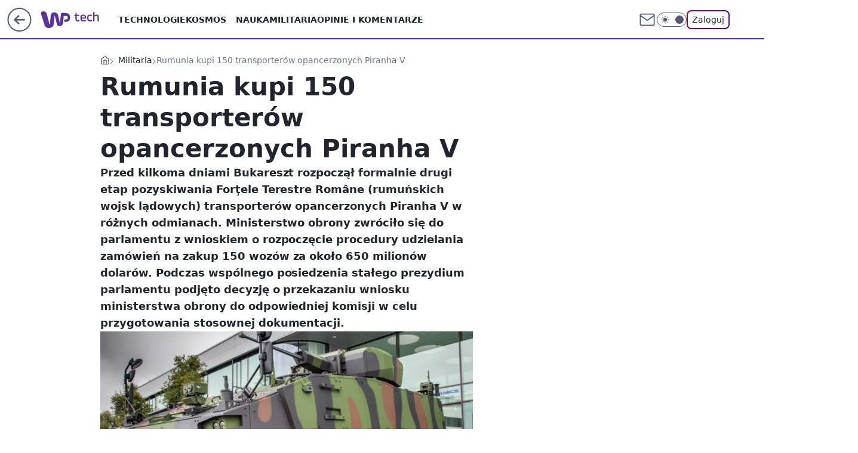

--- FILE ---
content_type: text/html; charset=utf-8
request_url: https://tech.wp.pl/rumunia-kupi-150-transporterow-opancerzonych-piranha-v,6871783074527936a
body_size: 28990
content:
<!doctype html><html lang="pl"><head><meta charset="utf-8"><meta name="viewport" content="width=device-width, viewport-fit=cover, initial-scale=1"><meta http-equiv="Cache-Control" content="no-cache"><meta http-equiv="X-UA-Compatible" content="IE=Edge"><meta http-equiv="Expires" content="0"><meta name="logo" content="/staticfiles/logo.png"><script>
		// dot
		var TECH = true;
		var GOFER = true;
		var wp_dot_type = 'click';
		var appVersion = "v1.544.0";
		var wp_dot_addparams = {"bunchID":"234802","canonical":"https://tech.wp.pl/rumunia-kupi-150-transporterow-opancerzonych-piranha-v,6871783074527936a","cauthor":"Andrzej Pawłowski","ccategory":"Militaria","cdate":"2023-03-01","cedtype":"news","ciab":"IAB19,IAB-v3-389,IAB-v3-avbNf2,IAB-v3-2,IAB25-2,IAB2","cid":"6871783074527936","corigin":"wpkreator","cpagemax":1,"cpageno":1,"cplatform":"gofer","crepub":0,"csource":"konflikty.pl Maciej Hypś","csystem":"ncr","ctags":"wiadomości,militaria,technologia wojskowa","ctlength":7238,"ctype":"article","cuct":"","darkmode":false,"frontendVer":"v1.544.0|20260121","isLogged":false,"svid":"8c232c5e-1740-4851-8a6f-12d38dc91f05"};
		// wpjslib
		var WP = [];
		var wp_sn = "tech";
		var rekid = "234802";
		var wp_push_notification_on = true;
		var wp_mobile = false;
		var wp_fb_id = "933316406876601";
		var wp_subscription = "";

		var wpStadcp = "0.000";
		var screeningv2 = true;
		var API_DOMAIN = '/';
		var API_STREAM = '/v1/stream';
		var API_GATEWAY = "/graphql";
		var API_HOST_ONE_LOGIN = "https://tech.wp.pl";
		var WPP_VIDEO_EMBED = [{"autoplay":true,"extendedrelated":false,"floatingplayer":true,"target":"#video-player-449885269395509421","url":"https://www.youtube.com/watch?v=81HOhJDcUpk"},{"adv":true,"autoplay":true,"extendedrelated":false,"floatingplayer":true,"target":"#video-player-449884091551649965","url":"https://wideo.wp.pl/mid,2085185,klip.html"}] || [];
		if (true) {
			var getPopoverAnchor = async () =>
				document.querySelector('[data-role="onelogin-button"]');
		}
		var wp_push_notification_on = true;
		var wp_onepager = true;
		var asyncNativeQueue = [];
		var wp_consent_logo = "/staticfiles/logo.png";
		var wp_consent_color = 'var(--wp-consent-color)';
		if (true) {
			var wp_pvid = "8428f9d5a97cbc6f1bb7";
		}

		if (false) {
			var wp_pixel_id = "";
		}
		if (true) {
			var onResizeCallback = function (layoutType) {
				window.wp_dot_addparams.layout = layoutType;
			};

			var applicationSize = {};
			if (false) {
				var breakpointNarrow = 0;
			} else {
				var breakpointNarrow = 1280;
			}
			function onResize() {
				applicationSize.innerWidth = window.innerWidth;
				applicationSize.type =
					window.innerWidth >= breakpointNarrow ? 'wide' : 'narrow';
				onResizeCallback(applicationSize.type);
			}
			onResize();
			window.addEventListener('resize', onResize);
		}

		var loadTimoeout = window.setTimeout(function () {
			window.WP.push(function () {
				window.WP.performance.registerMark('WPJStimeout');
				loadScript();
			});
		}, 3000);

		var loadScript = function () {
			window.clearTimeout(loadTimoeout);
			document.body.setAttribute('data-wp-loaded', 'true');
		};
		window.WP.push(function () {
			window.WP.gaf.loadBunch(false, loadScript, true);
			if (true) {
				window.WP.gaf.registerCommercialBreak(2);
			}
		});
		var __INIT_CONFIG__ = {"randvar":"BikvZMEHGT","randomClasses":{"0":"ICvBh","100":"GNDRA","150":"yncJP","162":"svlaG","180":"jKoCC","200":"SErtX","250":"NBEZy","280":"yujiu","282":"XrWVX","300":"zWXtS","312":"kGaxN","330":"IQCSC","332":"bdZYv","40":"dIWXh","50":"MmxmN","60":"JzJvd","600":"iVVYU","662":"nqeVF","712":"OYUMZ","780":"BRcBF","810":"EqXFA","82":"YIftk","fullPageScreeningWallpaper":"HZASK","hasPlaceholderPadding":"Cakaq","hasVerticalPlaceholderPadding":"vEZuN","panelPremiumScreeningWallpaper":"UggEV","placeholderMargin":"NoAXh","screeningContainer":"sTMAM","screeningWallpaper":"pQfJV","screeningWallpaperSecondary":"nhLQS","slot15ScreeningWallpaper":"eKprs","slot16ScreeningWallpaper":"AySmP","slot17ScreeningWallpaper":"YUSOM","slot18ScreeningWallpaper":"SCpPK","slot19ScreeningWallpaper":"YFvnJ","slot38ScreeningWallpaper":"suSAq","slot3ScreeningWallpaper":"oafvx","slot501ScreeningWallpaper":"meXvi","slot75ScreeningWallpaper":"ojJXg","transparent":"oqRsv"},"productId":"6025266535752833","isMobile":false,"social":{"facebook":{"accountName":"techwppl","appId":"124006764369210","pages":["204153062611"]},"instagram":{"accountName":"wp_technologie"},"tiktok":{},"giphy":{},"x":{"accountName":"@TechnologieWP"},"youtube":{},"linkedin":{}},"cookieDomain":".wp.pl","isLoggedIn":false,"user":{},"userApi":"/graphql","oneLoginApiHost":"","scriptSrc":"https://tech.wp.pl/[base64]","isGridEnabled":true,"editorialIcon":{"iconUrl":"","url":"","text":""},"poll":{"id":"","title":"","photo":{"url":"","width":0,"height":0},"pollType":"","question":"","answers":null,"sponsored":false,"logoEnabled":false,"sponsorLogoFile":{"url":"","width":0,"height":0},"sponsorLogoLink":"","buttonText":"","buttonUrl":""},"abTestVariant":"","showExitDiscover":false,"isLanding":false,"scrollLockTimeout":0,"scrollMetricEnabled":false,"survicateSegments":"","isFeed":false,"isSuperApp":false,"oneLoginClientId":"wp-backend","weatherSrc":"","commonHeadSrc":"","userPanelCss":"https://tech.wp.pl/[base64]","saveForLaterProductID":"5927206335214209","withNewestBottombar":true,"acid":"","withBottomRecommendationsSplit":false,"isCommentsPageAbTest":false};
		window["BikvZMEHGT"] = function (
			element,
			slot,
			withPlaceholder,
			placeholder,
			options
		) {
			window.WP.push(function () {
				if (withPlaceholder && element.parentNode) {
					window.WP.gaf.registerPlaceholder(
						slot,
						element.parentNode,
						placeholder
					);
					if (false) {
						element.parentNode.style.display = 'none';
					}
				}
				if (true) {
					window.WP.gaf.registerSlot(slot, element, options);
				}
			});
		};
	</script><meta name="gaf" content="blynongy"> <script>!function(e,f){try{if(!document.cookie.match('(^|;)\\s*WPdp=([^;]*)')||/google/i.test(window.navigator.userAgent))return;f.WP=f.WP||[];f.wp_pvid=f.wp_pvid||(function(){var output='';while(output.length<20){output+=Math.random().toString(16).substr(2);output=output.substr(0,20)}return output})(20);var abtest=function(){function e(t){return!(null==t)&&"object"==typeof t&&!Array.isArray(t)&&0<Object.keys(t).length}var t="",r=f.wp_abtest;return e(r)&&(t=Object.entries(r).map(([r,t])=>{if(e(t))return Object.entries(t).map(([t,e])=>r+"|"+t+"|"+e).join(";")}).join(";")),t}();var r,s,c=[["https://tech","wp","pl/[base64]"]
.join('.'),["pvid="+f.wp_pvid,(s=e.cookie.match(/(^|;)\s*PWA_adbd\s*=\s*([^;]+)/),"PWA_adbd="+(s?s.pop():"2")),location.search.substring(1),(r=e.referrer,r&&"PWAref="+encodeURIComponent(r.replace(/^https?:\/\//,""))),f.wp_sn&&"sn="+f.wp_sn,abtest&&"abtest="+encodeURIComponent(abtest)].filter(Boolean).join("&")].join("/?");e.write('<scr'+'ipt src="'+c+'"><\/scr'+'ipt>')}catch(_){console.error(_)}}(document,window);</script><script id="hb" crossorigin="anonymous" src="https://tech.wp.pl/[base64]"></script><title>Rumunia kupi 150 transporterów opancerzonych Piranha V</title><link href="https://tech.wp.pl/rumunia-kupi-150-transporterow-opancerzonych-piranha-v,6871783074527936a" rel="canonical"><meta name="description" content="Przed kilkoma dniami Bukareszt rozpoczął formalnie drugi etap pozyskiwania Forţele Terestre Române (rumuńskich wojsk lądowych) transporterów opancerzonych Piranha V w różnych odmianach. Ministerstwo obrony..."> <meta name="author" content="Grupa Wirtualna Polska"><meta name="robots" content="max-image-preview:large"><meta property="og:type" content="article"><meta property="og:title" content="Rumunia kupi 150 transporterów opancerzonych Piranha V"><meta property="og:description" content="Przed kilkoma dniami Bukareszt rozpoczął formalnie drugi etap pozyskiwania Forţele Terestre Române (rumuńskich wojsk lądowych) transporterów opancerzonych Piranha V w różnych odmianach. Ministerstwo obrony..."><meta property="og:url" content="https://tech.wp.pl/rumunia-kupi-150-transporterow-opancerzonych-piranha-v,6871783074527936a"><meta property="og:site_name" content="WP Tech"><meta property="og:locale" content="pl_PL"><meta property="og:article:tag" content="wiadomości"><meta property="og:article:tag" content="militaria"><meta property="og:article:tag" content="technologia wojskowa"><meta property="og:image" content="https://v.wpimg.pl/M2ZhYzBjYlM7Ci9JbRFvRnhSexMrSGEQL0pjWG1beAJqEGFOdUUrWzYNKx8yBWNVKB0pGzUaY0I2RzgKK0U7A3UMMAkyBixLdQ00GCcOYgpjDmkZdFspH29dahxvXn8KOEVgGXNdYFBuDmocIwl9UThabVg_"><meta property="og:image:width" content="1500"><meta property="og:image:height" content="847">  <meta property="og:image:type" content="image/png"><meta property="article:published_time" content="2023-03-01T14:48:29.000Z"> <meta property="article:modified_time" content="2023-03-01T14:48:36.000Z"><meta name="twitter:card" content="summary_large_image"><meta name="twitter:description" content="Przed kilkoma dniami Bukareszt rozpoczął formalnie drugi etap pozyskiwania Forţele Terestre Române (rumuńskich wojsk lądowych) transporterów opancerzonych Piranha V w różnych odmianach. Ministerstwo obrony..."><meta name="twitter:site" content="@TechnologieWP"><meta name="twitter:image" content="https://v.wpimg.pl/M2ZhYzBjYlM7Ci9JbRFvRnhSexMrSGEQL0pjWG1beAJqEGFOdUUrWzYNKx8yBWNVKB0pGzUaY0I2RzgKK0U7A3UMMAkyBixLdQ00GCcOYgpjDmkZdFspH29dahxvXn8KOEVgGXNdYFBuDmocIwl9UThabVg_"><meta name="fb:app_id" content="124006764369210"><meta name="fb:pages" content="204153062611"><link rel="alternate" type="application/rss+xml" href="/rss/aktualnosci" title="Aktualności"><script id="wpjslib6" type="module" src="https://tech.wp.pl/[base64]" async="" crossorigin="anonymous"></script><script type="module" src="https://tech.wp.pl/[base64]" crossorigin="anonymous"></script><script type="module" src="https://tech.wp.pl/[base64]" crossorigin="anonymous"></script><link rel="apple-touch-icon" href="/staticfiles/icons/icon.png"><link rel="stylesheet" href="https://tech.wp.pl/[base64]"><link rel="stylesheet" href="https://tech.wp.pl/[base64]"><link rel="stylesheet" href="https://tech.wp.pl/[base64]"><link rel="stylesheet" href="https://tech.wp.pl/[base64]"><link rel="preload" as="image" href="https://v.wpimg.pl/ZmFjMGNidQwnCDt0YRJ4GWRQby4nS3ZPM0h3ZWFQaVs-X39wYQ8zASMYKDchRz0fMxosMD5HKgFpCz0uYR9rQiIDPjciCCNCIwcvIipGYlQgWi5xfw13WHNZK2p6W2IPa1MudnlEOFkgWSsmLVk5D3Rebzo" fetchpriority="high"><meta name="breakpoints" content="629, 1139, 1365"><meta name="content-width" content="device-width, 630, 980, 1280"><link rel="manifest" href="/site.webmanifest"><meta name="mobile-web-app-capable" content="yes"><meta name="apple-mobile-web-app-capable" content="yes"><meta name="apple-mobile-web-app-status-bar-style" content="black-translucent"><meta name="theme-color" content="var(--color-brand)"><style>.BikvZMEHGT{background-color:var(--color-neutral-25);position:relative;width:100%;min-height:200px;}.dark .BikvZMEHGT{background-color:var(--color-neutral-850);}.Cakaq .BikvZMEHGT{padding: 18px 16px 10px;}.oqRsv{background-color:transparent;}.dark .oqRsv{background-color:transparent;}.vEZuN{padding: 15px 0;}.NoAXh{margin:var(--wp-placeholder-margin);}.dIWXh{min-height:40px;}.MmxmN{min-height:50px;}.yncJP{min-height:150px;}.svlaG{min-height:162px;}.OYUMZ{min-height:712px;}.GNDRA{min-height:100px;}.kGaxN{min-height:312px;}.ICvBh{min-height:0px;}.jKoCC{min-height:180px;}.iVVYU{min-height:600px;}.nqeVF{min-height:662px;}.YIftk{min-height:82px;}.SErtX{min-height:200px;}.zWXtS{min-height:300px;}.IQCSC{min-height:330px;}.BRcBF{min-height:780px;}.XrWVX{min-height:282px;}.NBEZy{min-height:250px;}.EqXFA{min-height:810px;}.bdZYv{min-height:332px;}.JzJvd{min-height:60px;}.yujiu{min-height:280px;}</style><script>
        WP.push(function() {
            var sc = [{"src":"//applets.ebxcdn.com/ebx.js","id":"ebx"}];
            WP.gdpr.runAfterConsent(function() {
              sc.forEach(function(d){
                    window.WP.getScript(d)
                })
             });
        });
    </script></head><body class=""><meta itemprop="name" content="WP Tech"><div><div class="h-0"></div><script>(function(){var sc=document.currentScript;window[window.__INIT_CONFIG__.randvar](sc.previousElementSibling,6,false,{},{
    setNative: (dataNative, onViewCallback) => {
    window.asyncNativeQueue.push({
      action:"onPanelPremium",
      payload: { 
        screeningWallpaperClassName: "nhLQS", 
        dataNative: dataNative,
        onViewCallback: onViewCallback,
        
      }
})}});})()</script></div><div class="h-0"></div><script>(function(){var sc=document.currentScript;window[window.__INIT_CONFIG__.randvar](sc.previousElementSibling,10,false,{},undefined);})()</script> <div class="h-0"></div><script>(function(){var sc=document.currentScript;window[window.__INIT_CONFIG__.randvar](sc.previousElementSibling,89,false,{},undefined);})()</script> <div class="blynongyh"></div><div class="sticky top-0 w-full z-300"><header data-st-area="header" id="service-header" class="bg-[--color-header-bg] h-[4.125rem] relative select-none w-full"><div class="max-w-[980px] pl-3 xl:max-w-[1280px] h-full w-full flex items-center mx-auto relative"><input class="peer hidden" id="menu-toggle-button" type="checkbox" autocomplete="off"><div class="hidden peer-checked:block"><div class="wp-header-menu"><div class="wp-link-column"><ul class="wp-link-list"><li><a class="wp-link px-4 py-3 block" href="https://tech.wp.pl/technologie-7226037382101632k">Technologie</a></li><li><input class="peer hidden" id="wp-menu-link-1" name="wp-menu-links" type="radio" autocomplete="off"> <label class="flex peer-checked:hidden" for="wp-menu-link-1"><span class="uppercase">Kosmos</span> <i class="wp-chevron-icon"><svg xmlns="http://www.w3.org/2000/svg" fill="currentColor" viewBox="0 0 14 24"><path d="M9.48 11.648a.5.5 0 0 1 0 .704L.7 21.195a1 1 0 0 0 0 1.41l.676.68a1 1 0 0 0 1.419 0L13.3 12.705a1 1 0 0 0 0-1.41L2.795.715a1 1 0 0 0-1.42 0l-.675.68a1 1 0 0 0 0 1.41z"></path></svg></i></label> <label class="hidden peer-checked:flex" for="wp-menu-link-none"><span class="uppercase">Kosmos</span> <i class="wp-chevron-icon"><svg xmlns="http://www.w3.org/2000/svg" fill="currentColor" viewBox="0 0 14 24"><path d="M9.48 11.648a.5.5 0 0 1 0 .704L.7 21.195a1 1 0 0 0 0 1.41l.676.68a1 1 0 0 0 1.419 0L13.3 12.705a1 1 0 0 0 0-1.41L2.795.715a1 1 0 0 0-1.42 0l-.675.68a1 1 0 0 0 0 1.41z"></path></svg></i></label><div class="wp-link-sub-list peer-checked:visible peer-checked:opacity-100"><span>Kosmos</span><ul><li><a class="" href="https://tech.wp.pl/kosmos/misje-kosmiczne-7226038525729408k">Misje kosmiczne</a></li><li><a class="" href="https://tech.wp.pl/kosmos/astronomia-7226038527580864k">Astronomia</a></li></ul></div></li><li><a class="wp-link px-4 py-3 block" href="https://tech.wp.pl/nauka-7226037385886400k">Nauka</a></li><li><a class="wp-link px-4 py-3 block" href="https://tech.wp.pl/militaria-6750773602967040k">Militaria</a></li><li><a class="wp-link px-4 py-3 block" href="https://tech.wp.pl/opinie-i-komentarze-7226038529280704k">Opinie i komentarze</a></li></ul><div class="wp-social-box"><span>Obserwuj nas na:</span><div><a class="cHJldmVudENC" href="https://www.facebook.com/techwppl"><svg xmlns="http://www.w3.org/2000/svg" fill="none" viewBox="0 0 24 24"><path stroke="currentColor" stroke-linecap="round" stroke-linejoin="round" stroke-width="1.5" d="M18 2.941h-3a5 5 0 0 0-5 5v3H7v4h3v8h4v-8h3l1-4h-4v-3a1 1 0 0 1 1-1h3z"></path></svg></a> <a class="cHJldmVudENC" href="https://www.instagram.com/wp_technologie"><svg xmlns="http://www.w3.org/2000/svg" fill="none" viewBox="0 0 24 24"><path stroke="currentColor" stroke-linecap="round" stroke-linejoin="round" stroke-width="1.5" d="M17 2.941H7a5 5 0 0 0-5 5v10a5 5 0 0 0 5 5h10a5 5 0 0 0 5-5v-10a5 5 0 0 0-5-5"></path><path stroke="currentColor" stroke-linecap="round" stroke-linejoin="round" stroke-width="1.5" d="M16 12.311a4 4 0 1 1-7.914 1.174A4 4 0 0 1 16 12.31Zm1.5-4.87h.01"></path></svg></a> <a class="cHJldmVudENC" href="https://twitter.com/@TechnologieWP"><svg xmlns="http://www.w3.org/2000/svg" fill="currentColor" viewBox="0 0 1200 1227"><path d="M714.163 519.284 1160.89 0h-105.86L667.137 450.887 357.328 0H0l468.492 681.821L0 1226.37h105.866l409.625-476.152 327.181 476.152H1200L714.137 519.284zM569.165 687.828l-47.468-67.894-377.686-540.24h162.604l304.797 435.991 47.468 67.894 396.2 566.721H892.476L569.165 687.854z"></path></svg></a> </div></div></div><input class="peer hidden" id="wp-menu-link-none" name="wp-menu-links" type="radio" autocomplete="off" checked="checked"><div class="wp-teaser-column translate-x-[248px] peer-checked:translate-x-0"><div class="wp-header-menu-subtitle">Popularne w serwisie <span class="uppercase">Tech</span>:</div><div class="wp-teaser-grid"><a href="https://tech.wp.pl/oresznik-nowy-straszak-putina-to-grozny-pocisk-ale-polska-nie-jest-bezbronna,7245474291042496a" title="Oresznik, nowy straszak Putina. To groźny pocisk, ale Polska nie jest bezbronna"><div class="wp-img-placeholder"><img src="https://v.wpimg.pl/NDFkOTgwYSUnCTlnSAxsMGRRbT0OVWJmM0l1dkhEf3A-WnhiSBEnKCMZKiQIWSk2MxsuIxdZPihpCj89SAF_ayICPCQLFjdrIwYtMQNYKnR1CHk1VxVjc3VbeXlTFHwha1MqMVNaeHYnXHtlA052dCRTbSk" loading="lazy" class="wp-img" alt="Oresznik, nowy straszak Putina. To groźny pocisk, ale Polska nie jest bezbronna"></div><span class="wp-teaser-title">Oresznik, nowy straszak Putina. To groźny pocisk, ale Polska nie jest bezbronna</span> <span class="wp-teaser-author">Łukasz Michalik</span></a><a href="https://tech.wp.pl/40-mln-ton-bialego-zlota-tak-chca-odpowiedziec-chinom,7245374135273696a" title="40 mln ton &#34;białego złota&#34;. Tak chcą odpowiedzieć Chinom"><div class="wp-img-placeholder"><img src="https://v.wpimg.pl/MjUxOTdiYgs0GjlnSxJvHndCbT0NS2FIIFp1dktafF4tSXhiSw8kBjAKKiQLRyoYIAguIxRHPQZ6GT89Sx98RTERPCQICDRFMBUtMQBGdFljTypkAQxgDDNNeXlQUHpSeBl4YQJEf1g3S31hVVB6CGdJbSk" loading="lazy" class="wp-img" alt="40 mln ton &#34;białego złota&#34;. Tak chcą odpowiedzieć Chinom"></div><span class="wp-teaser-title">40 mln ton &#34;białego złota&#34;. Tak chcą odpowiedzieć Chinom</span> <span class="wp-teaser-author">Aleksandra Dąbrowska</span></a><a href="https://tech.wp.pl/rozmiescili-je-na-granicy-potwory-jakich-nie-ma-nikt-inny,7245055182809280a" title="Rozmieścili je na granicy. &#34;Potwory&#34;, jakich nie ma nikt inny"><div class="wp-img-placeholder"><img src="https://v.wpimg.pl/NWY0NjQwYTY4UjhZfgxsI3sKbAM4VWJ1LBJ0SH5Ef2MhAXlcfhEnOzxCKxo-WSklLEAvHSFZPjt2UT4DfgF_eD1ZPRo9Fjd4PF0sDzVYLDVqUyxaYk9jbjwFfkdlEn4xdFIsXWJaLzQ7VHsMZUF6ZzsBbBc" loading="lazy" class="wp-img" alt="Rozmieścili je na granicy. &#34;Potwory&#34;, jakich nie ma nikt inny"></div><span class="wp-teaser-title">Rozmieścili je na granicy. &#34;Potwory&#34;, jakich nie ma nikt inny</span> <span class="wp-teaser-author">Mateusz Tomczak</span></a><a href="https://tech.wp.pl/obiecali-ukrainie-mysliwce-po-trzech-dniach-nagly-zwrot-akcji,7245393207040224a" title="Obiecali Ukrainie myśliwce. Po trzech dniach nagły zwrot akcji"><div class="wp-img-placeholder"><img src="https://v.wpimg.pl/NWRjNjM5YTYzCDhZYk5sI3BQbAMkF2J1J0h0SGIGf2MqW3lcYlMnOzcYKxoiGyklJxovHT0bPjt9Cz4DYkN_eDYDPRohVDd4NwcsDykaeDExCHpbf1RjY2MJLUd5DHpnfwt4C3gYfTRlDHsOLgN9bmMMbBc" loading="lazy" class="wp-img" alt="Obiecali Ukrainie myśliwce. Po trzech dniach nagły zwrot akcji"></div><span class="wp-teaser-title">Obiecali Ukrainie myśliwce. Po trzech dniach nagły zwrot akcji</span> <span class="wp-teaser-author">Mateusz Tomczak</span></a><a href="https://tech.wp.pl/przyjrzeli-sie-bazie-rosjan-w-noworosyjsku-to-jasny-sygnal-dla-swiata,7245441704888544a" title="Przyjrzeli się bazie Rosjan w Noworosyjsku. To jasny sygnał dla świata"><div class="wp-img-placeholder"><img src="https://v.wpimg.pl/OGE3ZjM4YCYkUSxZYk9tM2cJeAMkFmNlMBFgSGIHfnM9Am1cYlImKyBBPxoiGig1MEM7HT0aPytqUioDYkJ-aCFaKRohVTZoIF44DykbfCRxVjhceAViInYCPEd5VS1zaFFsC3oZLX99VWILelJ8fyQGeBc" loading="lazy" class="wp-img" alt="Przyjrzeli się bazie Rosjan w Noworosyjsku. To jasny sygnał dla świata"></div><span class="wp-teaser-title">Przyjrzeli się bazie Rosjan w Noworosyjsku. To jasny sygnał dla świata</span> <span class="wp-teaser-author">Mateusz Tomczak</span></a><a href="https://tech.wp.pl/podziekuja-za-f-35-oferuja-im-cos-czego-nie-dadza-usa,7245459793815776a" title="Podziękują za F-35? Oferują im coś, czego nie dadzą USA"><div class="wp-img-placeholder"><img src="https://v.wpimg.pl/NTc4MTBkYTUCVjtnbRBsIEEObz0rSWJ2FhZ3dm1Yf2AbBXpibQ0nOAZGKCQtRSkmFkQsIzJFPjhMVT09bR1_ewddPiQuCjd7BlkvMSZEdzJRUClid1ljZ1ZSeXl2Wy9iTlYrYSRGe2BWBnhjelp-MFFWbyk" loading="lazy" class="wp-img" alt="Podziękują za F-35? Oferują im coś, czego nie dadzą USA"></div><span class="wp-teaser-title">Podziękują za F-35? Oferują im coś, czego nie dadzą USA</span> <span class="wp-teaser-author">Aleksandra Dąbrowska</span></a></div></div></div><div class="wp-header-menu-layer"></div></div><div class="header-back-button-container"><div id="wp-sg-back-button" class="back-button-container wp-back-sg" data-st-area="goToSG"><a href="/" data-back-link><svg class="back-button-icon" xmlns="http://www.w3.org/2000/svg" width="41" height="40" fill="none"><circle cx="20.447" cy="20" r="19" fill="transparent" stroke="currentColor" stroke-width="2"></circle> <path fill="currentColor" d="m18.5 12.682-.166.133-6.855 6.472a1 1 0 0 0-.089.099l.117-.126q-.087.082-.155.175l-.103.167-.075.179q-.06.178-.06.374l.016.193.053.208.08.178.103.16.115.131 6.853 6.47a1.4 1.4 0 0 0 1.897 0 1.213 1.213 0 0 0 .141-1.634l-.14-.157-4.537-4.283H28.44c.741 0 1.342-.566 1.342-1.266 0-.635-.496-1.162-1.143-1.252l-.199-.014-12.744-.001 4.536-4.281c.472-.445.519-1.14.141-1.634l-.14-.158a1.4 1.4 0 0 0-1.55-.237z"></path></svg></a></div><a href="https://www.wp.pl" title="Wirtualna Polska" class="wp-logo-link-cover" data-back-link></a><a href="/" class="cHJldmVudENC z-0" title="WP Tech" id="service_logo"><svg class="text-[--color-logo] max-w-[--logo-width] h-[--logo-height] align-middle mr-8"><use href="/staticfiles/siteLogoDesktop.svg#root"></use></svg></a></div><ul class="flex text-sm/[1.3125rem] gap-8  xl:flex hidden"><li class="flex items-center group relative"><a class="whitespace-nowrap group uppercase no-underline font-semibold hover:underline text-[--color-header-text] cHJldmVudENC" href="https://tech.wp.pl/technologie-7226037382101632k">Technologie</a> </li><li class="flex items-center group relative"><a class="whitespace-nowrap group uppercase no-underline font-semibold hover:underline text-[--color-header-text] cHJldmVudENC" href="https://tech.wp.pl/kosmos-7226037390633664k">Kosmos</a> <div class="size-3 inline-flex ml-1 group-hover:rotate-180 transition-transform delay-200 text-[--color-header-text]"><svg xmlns="http://www.w3.org/2000/svg" viewBox="0 0 24 14.133" fill="currentColor"><path d="M105.957,12l8.979-8.979a1.318,1.318,0,0,0,0-1.854L114.155.39a1.427,1.427,0,0,0-.927-.39,1.55,1.55,0,0,0-.976.39L101.565,11.077a1.318,1.318,0,0,0,0,1.854l10.687,10.687a1.318,1.318,0,0,0,1.854,0l.781-.781a1.269,1.269,0,0,0,0-1.854Z" transform="translate(0 115.316) rotate(-90)"></path></svg></div><div class="group-hover:block hidden absolute top-4 pt-7 left-0 z-1"><ul class="bg-[--bg-content] w-64 rounded-b-2xl pt-2 pb-4 uppercase decoration-1 underline-offset-4 font-semibold text-sm max-h-[calc(100vh-4.75rem)] overflow-y-auto"><li><a href="https://tech.wp.pl/kosmos/misje-kosmiczne-7226038525729408k" class="no-underline dark:text-[--color-neutral-50] text-[--color-neutral-850] dark:hover:bg-[--color-neutral-850] hover:bg-[--color-neutral-25] block pl-4 hover:pl-6 py-3 transition-all hover:underline cursor-pointer cHJldmVudENC">Misje kosmiczne</a></li><li><a href="https://tech.wp.pl/kosmos/astronomia-7226038527580864k" class="no-underline dark:text-[--color-neutral-50] text-[--color-neutral-850] dark:hover:bg-[--color-neutral-850] hover:bg-[--color-neutral-25] block pl-4 hover:pl-6 py-3 transition-all hover:underline cursor-pointer cHJldmVudENC">Astronomia</a></li></ul></div></li><li class="flex items-center group relative"><a class="whitespace-nowrap group uppercase no-underline font-semibold hover:underline text-[--color-header-text] cHJldmVudENC" href="https://tech.wp.pl/nauka-7226037385886400k">Nauka</a> </li><li class="flex items-center group relative"><a class="whitespace-nowrap group uppercase no-underline font-semibold hover:underline text-[--color-header-text] cHJldmVudENC" href="https://tech.wp.pl/militaria-6750773602967040k">Militaria</a> </li><li class="flex items-center group relative"><a class="whitespace-nowrap group uppercase no-underline font-semibold hover:underline text-[--color-header-text] cHJldmVudENC" href="https://tech.wp.pl/opinie-i-komentarze-7226038529280704k">Opinie i komentarze</a> </li></ul><div class="group mr-0 xl:ml-[3.5rem] flex flex-1 items-center justify-end"><div class="h-8 text-[--icon-light] flex items-center gap-4"><a id="wp-poczta-link" href="https://poczta.wp.pl/login/login.html" class="text-[--color-header-icon-light] block size-8 cHJldmVudENC"><svg viewBox="0 0 32 32" fill="none" xmlns="http://www.w3.org/2000/svg"><path d="M6.65944 6.65918H25.3412C26.6256 6.65918 27.6764 7.71003 27.6764 8.9944V23.0057C27.6764 24.2901 26.6256 25.3409 25.3412 25.3409H6.65944C5.37507 25.3409 4.32422 24.2901 4.32422 23.0057V8.9944C4.32422 7.71003 5.37507 6.65918 6.65944 6.65918Z" stroke="currentColor" stroke-width="1.8" stroke-linecap="round" stroke-linejoin="round"></path> <path d="M27.6764 8.99438L16.0003 17.1677L4.32422 8.99438" stroke="currentColor" stroke-width="1.8" stroke-linecap="round" stroke-linejoin="round"></path></svg></a><input type="checkbox" class="hidden" id="darkModeCheckbox"> <label class="wp-darkmode-toggle" for="darkModeCheckbox" aria-label="Włącz tryb ciemny"><div class="toggle-container"><div class="toggle-icon-dark"><svg viewBox="0 0 16 16" class="icon-moon" fill="currentColor" xmlns="http://www.w3.org/2000/svg"><path d="M15.293 11.293C13.8115 11.9631 12.161 12.1659 10.5614 11.8743C8.96175 11.5827 7.48895 10.8106 6.33919 9.66085C5.18944 8.5111 4.41734 7.0383 4.12574 5.43866C3.83415 3.83903 4.03691 2.18852 4.70701 0.707031C3.52758 1.24004 2.49505 2.05123 1.69802 3.07099C0.900987 4.09075 0.363244 5.28865 0.130924 6.56192C-0.101395 7.83518 -0.0213565 9.1458 0.364174 10.3813C0.749705 11.6169 1.42922 12.7404 2.34442 13.6556C3.25961 14.5708 4.38318 15.2503 5.61871 15.6359C6.85424 16.0214 8.16486 16.1014 9.43813 15.8691C10.7114 15.6368 11.9093 15.0991 12.9291 14.302C13.9488 13.505 14.76 12.4725 15.293 11.293V11.293Z"></path></svg></div><div class="toggle-icon-light"><svg fill="currentColor" class="icon-sun" xmlns="http://www.w3.org/2000/svg" viewBox="0 0 30 30"><path d="M 14.984375 0.98632812 A 1.0001 1.0001 0 0 0 14 2 L 14 5 A 1.0001 1.0001 0 1 0 16 5 L 16 2 A 1.0001 1.0001 0 0 0 14.984375 0.98632812 z M 5.796875 4.7988281 A 1.0001 1.0001 0 0 0 5.1015625 6.515625 L 7.2226562 8.6367188 A 1.0001 1.0001 0 1 0 8.6367188 7.2226562 L 6.515625 5.1015625 A 1.0001 1.0001 0 0 0 5.796875 4.7988281 z M 24.171875 4.7988281 A 1.0001 1.0001 0 0 0 23.484375 5.1015625 L 21.363281 7.2226562 A 1.0001 1.0001 0 1 0 22.777344 8.6367188 L 24.898438 6.515625 A 1.0001 1.0001 0 0 0 24.171875 4.7988281 z M 15 8 A 7 7 0 0 0 8 15 A 7 7 0 0 0 15 22 A 7 7 0 0 0 22 15 A 7 7 0 0 0 15 8 z M 2 14 A 1.0001 1.0001 0 1 0 2 16 L 5 16 A 1.0001 1.0001 0 1 0 5 14 L 2 14 z M 25 14 A 1.0001 1.0001 0 1 0 25 16 L 28 16 A 1.0001 1.0001 0 1 0 28 14 L 25 14 z M 7.9101562 21.060547 A 1.0001 1.0001 0 0 0 7.2226562 21.363281 L 5.1015625 23.484375 A 1.0001 1.0001 0 1 0 6.515625 24.898438 L 8.6367188 22.777344 A 1.0001 1.0001 0 0 0 7.9101562 21.060547 z M 22.060547 21.060547 A 1.0001 1.0001 0 0 0 21.363281 22.777344 L 23.484375 24.898438 A 1.0001 1.0001 0 1 0 24.898438 23.484375 L 22.777344 21.363281 A 1.0001 1.0001 0 0 0 22.060547 21.060547 z M 14.984375 23.986328 A 1.0001 1.0001 0 0 0 14 25 L 14 28 A 1.0001 1.0001 0 1 0 16 28 L 16 25 A 1.0001 1.0001 0 0 0 14.984375 23.986328 z"></path></svg></div></div><div class="toggle-icon-circle"></div></label><div class="relative"><form action="/auth/v1/sso/auth" data-role="onelogin-button" method="get" id="wp-login-form"><input type="hidden" name="continue_url" value="https://tech.wp.pl/rumunia-kupi-150-transporterow-opancerzonych-piranha-v,6871783074527936a"> <button type="submit" class="wp-login-button">Zaloguj</button></form></div></div><div class="ml-[0.25rem] w-[3.375rem] flex items-center justify-center"><label role="button" for="menu-toggle-button" tab-index="0" aria-label="Menu" class="cursor-pointer flex items-center justify-center size-8 text-[--color-header-icon-light]"><div class="hidden peer-checked:group-[]:flex absolute top-0 right-0 w-[3.375rem] h-[4.4375rem] bg-white dark:bg-[--color-neutral-800] z-1 items-center justify-center rounded-t-2xl peer-checked:group-[]:text-[--icon-dark]"><svg xmlns="http://www.w3.org/2000/svg" width="32" height="32" viewBox="0 0 32 32" fill="none"><path d="M24 8 8 24M8 8l16 16" stroke="currentColor" stroke-width="1.8" stroke-linecap="round" stroke-linejoin="round"></path></svg></div><div class="flex peer-checked:group-[]:hidden h-8 w-8"><svg xmlns="http://www.w3.org/2000/svg" viewBox="0 0 32 32" fill="none"><path d="M5 19h22M5 13h22M5 7h22M5 25h22" stroke="currentColor" stroke-width="1.8" stroke-linecap="round" stroke-linejoin="round"></path></svg></div></label></div></div></div><hr class="absolute bottom-0 left-0 m-0 h-px w-full border-t border-solid border-[--color-brand]"><div id="user-panel-v2-root" class="absolute z-[9999] right-0 empty:hidden"></div></header> </div> <div class="relative flex w-full flex-col items-center" data-testid="screening-main"><div class="pQfJV"><div class="absolute inset-0"></div></div><div class="w-full py-2 has-[div>div:not(:empty)]:p-0"><div class="sTMAM"></div></div><div class="flex w-full flex-col items-center"><div class="nhLQS relative w-full"><div class="absolute inset-x-0 top-0"></div></div><div class="relative w-auto"><main class="wp-main-article" style="--nav-header-height: 90px;"><div class="breadcrumbs-wrapper"><ul class="breadcrumbs" itemscope itemtype="https://schema.org/BreadcrumbList"><li class="breadcrumbs-item breadcrumbs-home" itemprop="itemListElement" itemscope itemtype="https://schema.org/ListItem"><a class="breadcrumbs-item-link" href="https://tech.wp.pl" title="WP Tech" itemprop="item"><svg xmlns="http://www.w3.org/2000/svg" fill="none" viewBox="0 0 16 16" class="HVbn"><path stroke="currentColor" stroke-linecap="round" stroke-linejoin="round" d="m2 6 6-4.666L14 6v7.334a1.333 1.333 0 0 1-1.333 1.333H3.333A1.333 1.333 0 0 1 2 13.334z"></path><path stroke="currentColor" stroke-linecap="round" stroke-linejoin="round" d="M6 14.667V8h4v6.667"></path></svg><span class="hidden" itemprop="name">WP Tech</span></a><meta itemprop="position" content="1"></li><li class="breadcrumbs-item" itemprop="itemListElement" itemscope itemtype="https://schema.org/ListItem"><a class="breadcrumbs-item-link" href="https://tech.wp.pl/militaria-6750773602967040k" itemprop="item" title="Militaria"><span itemprop="name">Militaria</span></a><meta itemprop="position" content="1"></li><li class="breadcrumbs-item breadcrumbs-material" itemprop="itemListElement" itemscope itemtype="https://schema.org/ListItem"><span itemprop="name">Rumunia kupi 150 transporterów opancerzonych Piranha V</span><meta itemprop="position" content="3"></li></ul></div><article data-st-area="article-article"><div class="flex mb-5"><div class="article-header flex-auto"><div><h1>Rumunia kupi 150 transporterów opancerzonych Piranha V </h1></div><div class="article-lead x-tts"><p>Przed kilkoma dniami Bukareszt rozpoczął formalnie drugi etap pozyskiwania Forţele Terestre Române (rumuńskich wojsk lądowych) transporterów opancerzonych Piranha V w różnych odmianach. Ministerstwo obrony zwróciło się do parlamentu z wnioskiem o rozpoczęcie procedury udzielania zamówień na zakup 150 wozów za około 650 milionów dolarów. Podczas wspólnego posiedzenia stałego prezydium parlamentu podjęto decyzję o przekazaniu wniosku ministerstwa obrony do odpowiedniej komisji w celu przygotowania stosownej dokumentacji.</p></div><div><div class="article-img-placeholder" data-mainmedia-photo><img width="936" height="527" alt="Wieża UT30 Mk2 dla Rumunii nie będzie zintegrowana z wyrzutnią przeciwpancernych pocisków kierowanych " src="https://v.wpimg.pl/ZmFjMGNidQwnCDt0YRJ4GWRQby4nS3ZPM0h3ZWFQaVs-X39wYQ8zASMYKDchRz0fMxosMD5HKgFpCz0uYR9rQiIDPjciCCNCIwcvIipGYlQgWi5xfw13WHNZK2p6W2IPa1MudnlEOFkgWSsmLVk5D3Rebzo" data-link="https://v.wpimg.pl/ZmFjMGNidQwnCDt0YRJ4GWRQby4nS3ZPM0h3ZWFQaVs-X39wYQ8zASMYKDchRz0fMxosMD5HKgFpCz0uYR9rQiIDPjciCCNCIwcvIipGYlQgWi5xfw13WHNZK2p6W2IPa1MudnlEOFkgWSsmLVk5D3Rebzo" class="wp-media-image" fetchpriority="high"><span class="line-clamp-2 article-caption">Wieża UT30 Mk2 dla Rumunii nie będzie zintegrowana z wyrzutnią przeciwpancernych pocisków kierowanych </span></div><div class="article-img-source">Źródło zdjęć: © Licencjodawca | GDELS</div></div><div class="info-container"><div class="flex flex-wrap gap-2 items-center"><div class="flex relative z-1"><object class="rounded-full select-none text-[--color-neutral-700] bg-[--color-neutral-25] dark:bg-[--color-neutral-850] dark:text-[--color-neutral-150] border border-solid border-[--color-neutral-250] dark:border-[--color-neutral-600]" width="40" height="40"><svg xmlns="http://www.w3.org/2000/svg" viewBox="0 0 46 46" fill="none" stroke="currentColor"><circle cx="24" cy="24" r="23.5" fill="none" stroke-width="0"></circle> <path stroke="currentColor" stroke-linecap="round" stroke-linejoin="round" stroke-width="1.8" d="m24.4004 33.4659 8.7452-8.7451 3.7479 3.7479-8.7452 8.7452-3.7479-3.748Z"></path> <path stroke="currentColor" stroke-linecap="round" stroke-linejoin="round" stroke-width="1.8" d="m31.8962 25.971-1.8739-9.3698-18.1151-4.3726 4.3726 18.115 9.3699 1.874 6.2465-6.2466ZM11.9072 12.2286l9.4773 9.4773"></path> <path stroke="currentColor" stroke-linecap="round" stroke-linejoin="round" stroke-width="1.8" d="M23.1512 25.97c1.38 0 2.4986-1.1187 2.4986-2.4987 0-1.3799-1.1186-2.4986-2.4986-2.4986-1.3799 0-2.4986 1.1187-2.4986 2.4986 0 1.38 1.1187 2.4987 2.4986 2.4987Z"></path></svg></object></div><div class="flex flex-col"><div class="flex flex-wrap text-sm font-bold "> <a class="no-underline text-inherit cHJldmVudENC" href="/andrzej-pawlowski,autor,6819755263203457">Andrzej Pawłowski</a></div><time class="wp-article-content-date" datetime="2023-03-01T14:48:29.000Z">1 marca 2023, 15:48</time></div></div><div class="flex justify-between sm:justify-end gap-4 relative"><button class="wp-article-action comments top" data-vab-container="social_tools" data-vab-box="comments_button" data-vab-position="top" data-vab-index="2" data-location="/rumunia-kupi-150-transporterow-opancerzonych-piranha-v,6871783074527936a/komentarze?utm_medium=button_top&amp;utm_source=comments"><div class="flex items-center justify-center relative"><div class="wp-comment-dot"></div><svg xmlns="http://www.w3.org/2000/svg" width="16" height="16" fill="none"><path stroke="currentColor" stroke-linecap="round" stroke-linejoin="round" stroke-width="1.3" d="M14 7.6667a5.59 5.59 0 0 1-.6 2.5333 5.666 5.666 0 0 1-5.0667 3.1334 5.59 5.59 0 0 1-2.5333-.6L2 14l1.2667-3.8a5.586 5.586 0 0 1-.6-2.5333A5.667 5.667 0 0 1 5.8 2.6 5.59 5.59 0 0 1 8.3333 2h.3334A5.6535 5.6535 0 0 1 14 7.3334z"></path></svg></div>5 komentarzy</button><div class="wp-article-action-button-container"><button id="wp-article-share-button" class="wp-article-action" type="button" data-vab-container="social_tools" data-vab-position="top" data-vab-box="share" data-vab-index="1"><svg xmlns="http://www.w3.org/2000/svg" width="16" height="16" fill="none"><g stroke="currentColor" stroke-linecap="round" stroke-linejoin="round" stroke-width="1.3" clip-path="url(#clip0_1847_293)"><path d="M12.714 5.0953c1.1834 0 2.1427-.9594 2.1427-2.1428S13.8974.8098 12.714.8098s-2.1427.9593-2.1427 2.1427.9593 2.1428 2.1427 2.1428M3.2863 10.2024c1.1834 0 2.1427-.9593 2.1427-2.1427S4.4697 5.917 3.2863 5.917s-2.1427.9593-2.1427 2.1427.9593 2.1427 2.1427 2.1427M12.714 15.1902c1.1834 0 2.1427-.9593 2.1427-2.1427s-.9593-2.1427-2.1427-2.1427-2.1427.9593-2.1427 2.1427.9593 2.1427 2.1427 2.1427M5.4287 9.3455l5.1425 2.5712M10.5712 4.2029 5.4287 6.774"></path></g> <defs><clipPath id="clip0_1847_293"><path fill="currentColor" d="M0 0h16v16H0z"></path></clipPath></defs></svg></button><div id="wp-article-share-menu" class="wp-article-share-menu"><button id="share-x" class="wp-article-share-option" data-vab-container="social_tools" data-vab-position="top" data-vab-box="share_twitter" data-vab-index="3"><span class="wp-article-share-icon"><svg xmlns="http://www.w3.org/2000/svg" fill="currentColor" viewBox="0 0 1200 1227"><path d="M714.163 519.284 1160.89 0h-105.86L667.137 450.887 357.328 0H0l468.492 681.821L0 1226.37h105.866l409.625-476.152 327.181 476.152H1200L714.137 519.284zM569.165 687.828l-47.468-67.894-377.686-540.24h162.604l304.797 435.991 47.468 67.894 396.2 566.721H892.476L569.165 687.854z"></path></svg></span> <span>Udostępnij na X</span></button> <button id="share-facebook" class="wp-article-share-option" data-vab-container="social_tools" data-vab-position="top" data-vab-box="share_facebook" data-vab-index="4"><span class="wp-article-share-icon"><svg xmlns="http://www.w3.org/2000/svg" fill="none" viewBox="0 0 24 24"><path stroke="currentColor" stroke-linecap="round" stroke-linejoin="round" stroke-width="1.5" d="M18 2.941h-3a5 5 0 0 0-5 5v3H7v4h3v8h4v-8h3l1-4h-4v-3a1 1 0 0 1 1-1h3z"></path></svg></span> <span>Udostępnij na Facebooku</span></button></div><button id="wp-article-save-button" type="button" class="group wp-article-action disabled:cursor-not-allowed" data-save-id="6871783074527936" data-save-type="ARTICLE" data-save-image="https://filerepo.grupawp.pl/api/v1/display/embed/89f0c61d-553f-428b-9c17-b4f3fac0cb24" data-save-url="https://tech.wp.pl/rumunia-kupi-150-transporterow-opancerzonych-piranha-v,6871783074527936a" data-save-title="Rumunia kupi 150 transporterów opancerzonych Piranha V" data-saved="false" data-vab-container="social_tools" data-vab-box="save_button" data-vab-position="top" data-vab-index="0"><svg xmlns="http://www.w3.org/2000/svg" width="12" height="15" fill="none"><path stroke="currentColor" stroke-linecap="round" stroke-linejoin="round" stroke-width="1.3" d="m10.6499 13.65-5-3.6111-5 3.6111V2.0945c0-.3831.1505-.7505.4184-1.0214A1.42 1.42 0 0 1 2.0785.65h7.1428c.379 0 .7423.1521 1.0102.423s.4184.6383.4184 1.0214z"></path></svg></button></div></div></div></div><div class="relative ml-4 flex w-[304px] shrink-0 flex-col flex-nowrap"> <div class="mt-3 w-full [--wp-placeholder-margin:0_0_24px_0]"><div class="BikvZMEHGT NoAXh MmxmN oqRsv"><div class="h-0"></div><script>(function(){var sc=document.currentScript;window[window.__INIT_CONFIG__.randvar](sc.previousElementSibling,67,true,{"fixed":true,"top":90},undefined);})()</script></div></div><div class="sticky top-[--nav-header-height] w-full"><div class="BikvZMEHGT iVVYU oqRsv"><div class="h-0"></div><script>(function(){var sc=document.currentScript;window[window.__INIT_CONFIG__.randvar](sc.previousElementSibling,36,true,{"fixed":true,"sticky":true,"top":90},undefined);})()</script></div></div></div></div><div class="my-6 grid w-full grid-cols-[624px_304px] gap-x-4 xl:grid-cols-[196px_724px_304px]"><aside role="complementary" class="relative hidden flex-none flex-col flex-nowrap xl:flex row-span-3"><div class="sticky top-[90px] hidden xl:block xl:-mt-1" id="article-left-rail"></div></aside><div class="wp-billboard col-span-2 [--wp-placeholder-margin:0_0_20px_0]"><div class="BikvZMEHGT NoAXh zWXtS"><img role="presentation" class="absolute left-1/2 top-1/2 max-h-[80%] max-w-[100px] -translate-x-1/2 -translate-y-1/2" src="https://v.wpimg.pl/ZXJfd3AudTkrBBIAbg54LGhcRlAxHQUrPgJGH2MAeGJoSQ1eIBI_K2UHAEVuBTY5KQMMXC0RPyoVERQdMgM9ejc" loading="lazy" decoding="async"><div class="h-0"></div><script>(function(){var sc=document.currentScript;window[window.__INIT_CONFIG__.randvar](sc.previousElementSibling,3,true,{"fixed":true},{
    setNative: (dataNative, onViewCallback) => {
    window.asyncNativeQueue.push({
      action: "onAlternativeScreening",
      payload:{ 
            screeningWallpaperClassName: "pQfJV", 
            alternativeContainerClassName: "sTMAM", 
            slotNumber: 3,
            dataNative: dataNative,
            onViewCallback: onViewCallback
    }})}});})()</script></div></div><div class="flex flex-auto flex-col"><div class="mb-4 flex flex-col gap-6"><div class="wp-article-labels desktop-variant"><aside class="wp-article-label"><a href="https://www.konflikty.pl/" class="wp-image-container" rel="nofollow"><img src="https://v.wpimg.pl/YmE4ODBmdgwkVjl3bRZ7GWcObS0rT3VPMBZ1Zm0Odlx1BDdwckI_BClRPSEyAncKN0E_JTUddx0pGy40K0IvXGpQJjcyATgUalEiJicJdghxAXx8IF07QHYAeSVvWW0IJhl3diZVdFl0Ai0lelVpC3wAK2Y_" alt=""></a><div class="wp-article-label-info">Treść pochodzi od naszego partnera i została opublikowana w ramach programu  <a href="https://kreator.wp.pl" class="wp-creator-link">WP Kreator</a></div></aside></div> <div class="wp-content-text-raw x-tts" data-uxc="paragraph1" data-cpidx="0"><p>Jeśli zamówienie zostanie zrealizowane –&nbsp;do czego długa droga –&nbsp;<strong>tamtejsze siły zbrojne będą mieć łącznie 377 pojazdów z&nbsp;rodziny Piranha V.</strong> Bukareszt zakłada, że pozyskanie Piranhi V&nbsp;pozwoli na zastąpienie w&nbsp;linii zdecydowanej większości przestarzałych <a href="https://tech.wp.pl/rosjanie-siegaja-do-magazynow-na-front-zmierzaja-radzieckie-btr-50,6870050721843808a" rel="noopener noreferrer">transporterów opancerzonych</a> rodziny TAB-71/77. W&nbsp;2018 r. Rumunia bowiem zakupiła 227 wozów w&nbsp;różnych konfiguracjach.</p></div> <div class="wp-content-text-raw x-tts" data-cpidx="1"><p>Przyszła umowa nie tylko poprawi kwestię sprzętową, ale też –&nbsp;zdaniem ministra obrony Angela Tilvara –&nbsp;zapewni wsparcie logistyczne i&nbsp;związany z&nbsp;tym specjalistyczny sprzęt szkoleniowy pozwalające na uzupełnienie jednostek podległych ministerstwu obrony. Zgodnie z&nbsp;porozumieniem pomiędzy CN ROMARM SA –&nbsp;oddziałem Societatea Uzina Mecanică Bucureşti SA –&nbsp;a&nbsp;amerykańskim producentem broni General Dynamics European Land Systems-Mowag GmbH transportery opancerzone będą produkowane w&nbsp;Rumunii.</p></div> <div class="wp-content-part-video" data-moth-video="false" data-type="YOUTUBE" data-uxc="video"><div class="embed-wpplayer"><div class="wpplayer-placeholder" data-cpidx="0"><div data-video-config="{&#34;autoplay&#34;:true,&#34;extendedrelated&#34;:false,&#34;floatingplayer&#34;:true,&#34;target&#34;:&#34;#video-player-449885269395509421&#34;,&#34;url&#34;:&#34;https://www.youtube.com/watch?v=81HOhJDcUpk&#34;}" class="video-placeholder" id="video-player-449885269395509421"></div></div></div></div> <div class="BikvZMEHGT NBEZy"><img role="presentation" class="absolute left-1/2 top-1/2 max-h-[80%] max-w-[100px] -translate-x-1/2 -translate-y-1/2" src="https://v.wpimg.pl/ZXJfd3AudTkrBBIAbg54LGhcRlAxHQUrPgJGH2MAeGJoSQ1eIBI_K2UHAEVuBTY5KQMMXC0RPyoVERQdMgM9ejc" loading="lazy" decoding="async"><div class="h-0"></div><script>(function(){var sc=document.currentScript;window[window.__INIT_CONFIG__.randvar](sc.previousElementSibling,5,true,{"fixed":true,"top":90},undefined);})()</script></div> <div class="wp-content-text-raw x-tts" data-cpidx="4"><p>Kontrakt na dostawę 227 transporterów <a href="https://tech.wp.pl/pomoc-prosto-z-danii-ukraina-moze-otrzymac-pojazdy-piranha-iii,6764885249129248a" rel="noopener noreferrer">Piranha V</a> w&nbsp;sześciu odmianach –&nbsp;bazowej, moździerza samobieżnego Spear MK2 kalibru 120 milimetrów, wozu dowodzenia, rozpoznawczej, ewakuacji medycznej i&nbsp;zabezpieczenia technicznego –&nbsp;podpisano 12 stycznia 2018 roku. <strong>Zakup ten kosztował Rumunów ok. 895 milionów euro (3,73 miliarda złotych).</strong> Pierwsze sztuki zaczęły trafiać do odbiorcy w&nbsp;październiku 2020 r. Z&nbsp;36 sztuk 26 wyprodukowano w&nbsp;zakładach producenta w&nbsp;szwajcarskim Kreuzlingen przekazano na terenie Zakładów Mechanicznych Bukareszt (Uzina Mecanică Bucureşti), dziesięć zaś powstało lokalnie.</p></div> <div class="wp-content-text-raw" data-cpidx="5"><p><em>Dalsza część artykułu pod materiałem wideo</em></p></div><div class="wp-content-text-raw"><h2 id="title-449884091551649965" class="wp-content-title">F-22 Raptor supernowoczesne myśliwce USA w Polsce</h2></div> <div class="wp-content-part-video" data-moth-video="false" data-type="WIDEOWPPL" data-uxc="video"><div class="embed-wpplayer"><div class="wpplayer-placeholder" data-cpidx="6"><div data-video-config="{&#34;adv&#34;:true,&#34;autoplay&#34;:true,&#34;extendedrelated&#34;:false,&#34;floatingplayer&#34;:true,&#34;mediaEmbed&#34;:&#34;intext&#34;,&#34;target&#34;:&#34;#video-player-449884091551649965&#34;,&#34;url&#34;:&#34;https://wideo.wp.pl/mid,2085185,klip.html&#34;}" class="video-placeholder" id="video-player-449884091551649965"></div></div></div></div> <div class="BikvZMEHGT NBEZy"><img role="presentation" class="absolute left-1/2 top-1/2 max-h-[80%] max-w-[100px] -translate-x-1/2 -translate-y-1/2" src="https://v.wpimg.pl/ZXJfd3AudTkrBBIAbg54LGhcRlAxHQUrPgJGH2MAeGJoSQ1eIBI_K2UHAEVuBTY5KQMMXC0RPyoVERQdMgM9ejc" loading="lazy" decoding="async"><div class="h-0"></div><script>(function(){var sc=document.currentScript;window[window.__INIT_CONFIG__.randvar](sc.previousElementSibling,11,true,{"fixed":true,"top":90},undefined);})()</script></div> <div class="wp-content-text-raw x-tts" data-cpidx="8"><p>Miesiąc później na poligonie Getica odbyły się pierwsze próby ogniowe trzech egzemplarzy uzbrojonych w&nbsp;wieże bezzałogowe UT30MK2. Wziął w&nbsp;nich również jeden pojazd uzbrojony w&nbsp;zdalnie sterowany moduł uzbrojenia Elbit Systems Overhead (ORCWS) uzbrojony w&nbsp;pojedynczy 12,7-milimetrowy <a href="https://tech.wp.pl/pierwszy-batalion-ukraincow-gotowy-urzadza-wojskom-putina-pustynna-burze-2-0,6871399298140896a" rel="noopener noreferrer">karabin maszynowy</a> M2A1 i&nbsp;urządzenia optoelektroniczne.</p></div> <div class="wp-content-text-raw x-tts" data-cpidx="9"><p>Program pozyskania Piranhi V&nbsp;nie był bezproblemowy, gdyż zanotował dwudziestomiesięczne opóźnienie. Stały za tym przedłużające się testy wieży bezzałogowej UT30 MK2 uzbrojonej w&nbsp;30-milimetrową armatę automatyczną Mk 44 <a href="https://tech.wp.pl/historyczna-umowa-podpisana-1400-bojowych-wozow-piechoty-borsuk-dla-szrp,6871345938225792a" rel="noopener noreferrer">Bushmaster II </a>sprzężoną z&nbsp;karabinem maszynowym kalibru 7,62 milimetrów. Pokłosiem tych problemów stały się kłopoty z&nbsp;integracją lokalnego systemu łączności z&nbsp;pojazdami i&nbsp;transferem technologii. Gdy czara goryczy się przelała, na amerykański koncern GDLS nałożono karę umowną w&nbsp;kwocie 8,5 mln euro za opóźnienia w&nbsp;dostawach transporterów. Koniec końców dostawy stały się faktem.</p></div> <div class="wp-content-part-teaser" data-cpidx="10"><a href="https://tech.wp.pl/dania-zastapi-przekazane-ukrainie-caesar-y-izraelskim-uzbrojeniem,6871692737641152a" class="teaser-inline"><picture class="teaser-picture"><source media="(max-width: 629px)" srcSet="https://v.wpimg.pl/NDg5NTlkYSUGVzhnQxBsMEUPbD0FSWJmEhd0dkNaf3QfDXx7CgIiIRVQPjtCDDwxF1Q5JEIbImsGRSd7GlphIA5GPjgNEmEhClcrMEMPKnNRAn5iD0Z-dFMEY2ANWC9pXlF3NkEIeCdVU3psVV53IFUXMw"> <source media="(min-width: 630px)" srcSet="https://v.wpimg.pl/ZjQ4OTU5dQswVjlnek54HnMObT08F3ZIJBZ1dnoEbFIpBX1gelMzBjRGKiQ6Gz0YJEQuIyUbKgZ-VT89ekNrRTVdPCQ5VCNFNFktMTEaPg5mAnhkY1Z3WmEAfnlhVGkLfA0rbTcYOVwyBilgbQxvUzUGbSk"> <img src="https://v.wpimg.pl/MmY0ODk1Ygw4Ujl3REpvGXsKbS0CE2FPLBJ1ZkQAf1VpSGAiAl0oHzxAIGoMQzgdOEc_ahtdYgwpWWAyWh4pBCpAIyUSHigAO1Uraw9VeltuAHknRgF9WWgdeyVYUGBUPQktaQgHLl8_BHd9XggpX3tN" width="0" height="0" loading="lazy" class="wp-media-image cropped" alt="Dania zastąpi przekazane Ukrainie Caesar-y izraelskim uzbrojeniem"></picture><div><div class="teaser-title line-clamp-3">Dania zastąpi przekazane Ukrainie Caesar-y izraelskim uzbrojeniem</div></div></a></div> <div class="BikvZMEHGT NBEZy"><img role="presentation" class="absolute left-1/2 top-1/2 max-h-[80%] max-w-[100px] -translate-x-1/2 -translate-y-1/2" src="https://v.wpimg.pl/ZXJfd3AudTkrBBIAbg54LGhcRlAxHQUrPgJGH2MAeGJoSQ1eIBI_K2UHAEVuBTY5KQMMXC0RPyoVERQdMgM9ejc" loading="lazy" decoding="async"><div class="h-0"></div><script>(function(){var sc=document.currentScript;window[window.__INIT_CONFIG__.randvar](sc.previousElementSibling,12,true,{"fixed":true,"top":90},undefined);})()</script></div> <div class="wp-content-text-raw x-tts" data-cpidx="12"><p>Pojazdy trafiły do 26. batalionu piechoty Neagoe Basarab, określanej przydomkiem "Czerwone Skorpiony" z&nbsp;koszarami w&nbsp;Krajowej w&nbsp;południowo-zachodniej Rumunii. Batalion pozostaje w&nbsp;dyspozycji wielonarodowej brygady Multinational Brigade South-East. Na koniec 2022 roku na wyposażeniu <a href="https://tech.wp.pl/nowe-stare-obawy-w-brytyjskim-programie-future-soldier,6871376508263104a" rel="noopener noreferrer">wojsk lądowych</a> znajdowały się 94 wozy. Piranha V&nbsp;z&nbsp;pewnością będzie znacznym skokiem jakościowym w&nbsp;porównaniu do używanych kołowych transporterów opancerzonych TAB-71 (BTR-60 zmodyfikowane zgodnie w&nbsp;wymaganiami i&nbsp;produkowane na licencji), TAB-77 (licencyjna odmiana sowieckiego BTR-a-70) i&nbsp;pojazdów B33 Zimbru. W&nbsp;linii i&nbsp;magazynach może pozostawać nawet kilkaset sztuk. Do tego Rumunia używa Piranhe IIIC, które służą żołnierzom na misjach zagranicznych.</p></div> <div class="wp-content-text-raw x-tts" data-cpidx="13"><p>309 pojazdów tego typu zamówiła w&nbsp;styczniu 2016 roku duńska agencja zakupów wojskowych DALO (Defence Acquisition and Logistics Organizations). Do dowództwa wojsk lądowych (Hæren) trafiły w&nbsp;kwietniu 2019 roku. W&nbsp;przypadku egzemplarzy wykorzystywanych przez żołnierzy Hæren szczególnie ciekawie prezentuje się 15 pojazdów ze 120-milimetrowymi moździerzami automatycznymi A3MS (Advanced Automated Autonomous Mortar System), opracowanymi przez austriacką spółkę ESLAIT’s (ESL Advanced Information Technology’s). Poza tym do służby trafiają standardowe konfiguracje, znane z&nbsp;przetargu rumuńskiego.</p></div> <figure class="wp-content-part-image single-image" style="--aspect-ratio:1.356;"><div class="wp-photo-image-container"><picture class="wp-height-limited-image"><source media="(max-width: 629px)" srcSet="https://v.wpimg.pl/NjNhZjFmYQsvCixZaRZsHmxSeAMvT2JIO0pgSGkOYVx9WCJFIAQiDzwNKgVoCjwfPgktGmgdIkUvGDNFMFxhDicbKgYnFGEPIwo_DmldLQt6UDxTdkAoWitfd15zWihHdlhrXmtZK198DWxZJwt_DHxKJw"> <source media="(min-width: 630px) and (max-width: 1139px)" srcSet="https://v.wpimg.pl/NjNhZjFmYQsvCixZaRZsHmxSeAMvT2JIO0pgSGkOYVx-UCJFIAQiDzwNKgVoCjwfPgktGmgdIkUvGDNFMFxhDicbKgYnFGEPIwo_DmldLQt6UDxTdkAoWitfd15zWihHdlhrXmtZK198DWxZJwt_DHxKJw"> <source media="(min-width: 1140px) and (max-width: 1279px)" srcSet="https://v.wpimg.pl/NjNhZjFmYQsvCixZaRZsHmxSeAMvT2JIO0pgSGkOYVN6XCJFIAQiDzwNKgVoCjwfPgktGmgdIkUvGDNFMFxhDicbKgYnFGEPIwo_DmldLQt6UDxTdkAoWitfd15zWihHdlhrXmtZK198DWxZJwt_DHxKJw"> <source media="(min-width: 1280px)" srcSet="https://v.wpimg.pl/ZTYzYWYxdTU4GC9kdgN4IHtAez4wWnZ2LFhjdXYbdWVpTm0vdh4zODwIPCc2Vj0mLAo4IClWKjh2Gyk-dg5rez0TKic1GSN7PBc7Mj1Xajc4TmExYEh3MmkfbnptTW0ydEJpZm1VbjFsSDxhahk8ZT9Ieyo"> <img src="https://v.wpimg.pl/MmU2M2FmYgw0UDsBaRZvGXcIb1svT2FPIBB3EGkOYl5mB3xKdFl6XHpUJF4jHygdOhwqQDMdLBolHD1eaQw9BHpEfB0iBD4dOVM0HSMALwgxHX1RJ1l1C2wCYFR2CHpAYQd6VGtVfVxhH3lXc18oW2ZTKwMgX28Q" width="3351" height="2471" loading="lazy" class="wp-media-image" alt="Duńczycy zamówili 309 pojazdów w kilku odmianach" data-lightbox="true"></picture> </div><figcaption class="image-description"><span class="image-caption">Duńczycy zamówili 309 pojazdów w kilku odmianach</span> <span class="image-source">© Licencjodawca | Forsvarsministeriets Materiel- og Indkøbsstyrelse</span></figcaption></figure> <div class="BikvZMEHGT NBEZy"><img role="presentation" class="absolute left-1/2 top-1/2 max-h-[80%] max-w-[100px] -translate-x-1/2 -translate-y-1/2" src="https://v.wpimg.pl/ZXJfd3AudTkrBBIAbg54LGhcRlAxHQUrPgJGH2MAeGJoSQ1eIBI_K2UHAEVuBTY5KQMMXC0RPyoVERQdMgM9ejc" loading="lazy" decoding="async"><div class="h-0"></div><script>(function(){var sc=document.currentScript;window[window.__INIT_CONFIG__.randvar](sc.previousElementSibling,13,true,{"fixed":true,"top":90},undefined);})()</script></div> <div class="wp-content-text-raw x-tts" data-cpidx="16"><p>Mowag Piranha V&nbsp;to wóz opracowany przez szwajcarski koncern GDELS.W wariancie transportera piechoty załogę stanowi trzech żołnierzy, a&nbsp;do przedziału desantu może zmieścić się maksymalnie dziesięciu żołnierzy z&nbsp;wyposażeniem indywidualnym. Pojazd ma dopuszczalną masę całkowitą 30 ton oraz 8&nbsp;m&nbsp;długości, 2,99 m&nbsp;szerokości i&nbsp;2,34 m&nbsp;wysokości. Napędzany jest silnikiem wysokoprężnym MTU Scania 6V199 TE21 o&nbsp;mocy 580 KM sprzężonym ze skrzynią biegó ZF 7HP902S. Dzięki temu może się rozpędzić do 100 km/h po drodze utwardzonej i&nbsp;brodzić w&nbsp;wodzie z&nbsp;prędkością 10 km/h.</p></div> <div class="wp-content-text-raw x-tts" data-cpidx="17"><p>Z pełnym zapasem paliwa może przejechać około 800 kilometrów (według niektórych źródeł nawet 1000). Może pokonać pionowe przeszkody terenowe o&nbsp;wysokości 0,75 m, wzniesienia o&nbsp;nachyleniu podłużnym 60% i&nbsp;poprzecznym 40%, rowy o&nbsp;szerokości 2&nbsp;m&nbsp;oraz brodzić w&nbsp;rzekach o&nbsp;głębokości do 1,5 m.</p></div> <figure class="wp-content-part-image single-image" style="--aspect-ratio:1.445;"><div class="wp-photo-image-container"><picture class="wp-height-limited-image"><source media="(max-width: 629px)" srcSet="https://v.wpimg.pl/YjlmY2I1dgsNDy8BZkp7Hk5Xe1sgE3VIGU9jEGZSdlxfXSEdL1g1Dx4IKV1nVisfHAwuQmdBNUUNHTAdPwB2DgUeKV4oSHYPAQ88VmZXawlcXz1QLxw4XlRfdAZ_A21HDghvVmQFPAgODDsLL1I7XwlPJA"> <source media="(min-width: 630px) and (max-width: 1139px)" srcSet="https://v.wpimg.pl/YjlmY2I1dgsNDy8BZkp7Hk5Xe1sgE3VIGU9jEGZSdlxcVSEdL1g1Dx4IKV1nVisfHAwuQmdBNUUNHTAdPwB2DgUeKV4oSHYPAQ88VmZXawlcXz1QLxw4XlRfdAZ_A21HDghvVmQFPAgODDsLL1I7XwlPJA"> <source media="(min-width: 1140px) and (max-width: 1279px)" srcSet="https://v.wpimg.pl/YjlmY2I1dgsNDy8BZkp7Hk5Xe1sgE3VIGU9jEGZSdlNYWSEdL1g1Dx4IKV1nVisfHAwuQmdBNUUNHTAdPwB2DgUeKV4oSHYPAQ88VmZXawlcXz1QLxw4XlRfdAZ_A21HDghvVmQFPAgODDsLL1I7XwlPJA"> <source media="(min-width: 1280px)" srcSet="https://v.wpimg.pl/YWI5ZmNidjYoVyxeYRJ7I2sPeAQnS3V1PBdgT2EKdmZ5AW4VYQ8wOyxHPx0hRz4lPEU7Gj5HKTtmVCoEYR9oeC1cKR0iCCB4LFg4CCpGP2UqBWgJLA90Nn0NaEB6X2tjZFc_WypEbTIrVzsPdw86NXxQeBA"> <img src="https://v.wpimg.pl/YmFiOWZjdgwnCzlkdRF7GWRTbT4zSHVPM0t1dXUJdlxzWX8va1pqVWkPJjs_GDwdKUcoJS8aOBo2Rz87dQspBGkffng-AyodKgg2eD8HOwgiRillOVprCSQPYjZuUmtAcl99Y3cIPFsiRHsyOAg4D38PLDVvD3sQ" width="1500" height="1038" loading="lazy" class="wp-media-image" alt="Dragón dla hiszpańskich wojsk lądowych to odmiana Mowag Piranha V, ale po wielu zmianach na życzenie użytkownika " data-lightbox="true"></picture> </div><figcaption class="image-description"><span class="image-caption">Dragón dla hiszpańskich wojsk lądowych to odmiana Mowag Piranha V, ale po wielu zmianach na życzenie użytkownika </span> <span class="image-source">© Licencjodawca | Ejército de Tierra</span></figcaption></figure> <div class="BikvZMEHGT NBEZy"><img role="presentation" class="absolute left-1/2 top-1/2 max-h-[80%] max-w-[100px] -translate-x-1/2 -translate-y-1/2" src="https://v.wpimg.pl/ZXJfd3AudTkrBBIAbg54LGhcRlAxHQUrPgJGH2MAeGJoSQ1eIBI_K2UHAEVuBTY5KQMMXC0RPyoVERQdMgM9ejc" loading="lazy" decoding="async"><div class="h-0"></div><script>(function(){var sc=document.currentScript;window[window.__INIT_CONFIG__.randvar](sc.previousElementSibling,14,true,{"fixed":true,"top":90},undefined);})()</script></div> <div class="wp-content-text-raw x-tts" data-cpidx="20"><p>Uzbrojenie i&nbsp;wyposażenie zależy od wersji i&nbsp;nałożonych zadań. W&nbsp;wersji transportera opancerzonego uzbrojenie zabudowane jest dwojako. Z&nbsp;jednej strony może być to zdalnie sterowany moduł uzbrojenia, za drugiej zaś –&nbsp;obrotowa i&nbsp;otwartej od góry załogowa wieżyczka. W&nbsp;tych modułach mogą się znaleźć wielkokalibrowy karabin maszynowy kalibru 12,7 mm, granatnik automatyczny kalibru 40 mm lub<a href="https://tech.wp.pl/pierwszy-bpm-97-wystriel-zniszczony-putin-stracil-militarne-zloto,6842309888621088a" rel="noopener noreferrer"> wyrzutnia przeciwpancernych pocisków kierowanych</a> TOW.</p></div> <div class="wp-content-text-raw x-tts" data-cpidx="21"><p>Poziom osłonności balistycznej odpowiada poziomowi IV według <a href="https://tech.wp.pl/us-space-force-wyciaga-wnioski-z-wojny-w-ukrainie,6871718457866944a" rel="noopener noreferrer">NATO</a>-wskiej normy STANAG 4569. Na liczby bezwzględne przekłada się to w&nbsp;ten sposób, że pojazd jest chroniony dookólnie przed pociskami 14,5 milimetra i&nbsp;23 milimetry od frontu. Kadłub pojazdu jest odporny na wybuchy ładunku zawierającego 10 kilogramów trotylu. Dopancerzenie pozwala na zwiększenie osłonności do poziomu V&nbsp;według STANAG 4569. Dzięki temu pojazd jest dookólnie chroniony przed penetracją pocisków do kalibru 25 milimetrów. Pojazd Piranha V&nbsp;może być transportowany w&nbsp;ładowni samolotu Airbus A400M.</p></div> <figure class="wp-content-part-image single-image" style="--aspect-ratio:1.506;"><div class="wp-photo-image-container"><picture class="wp-height-limited-image"><source media="(max-width: 629px)" srcSet="https://v.wpimg.pl/NGE5YWYxYSYkVy9kdgNsM2cPez4wWmJlMBdjdXYbYXF2BSF4PxEiIjdQKTh3HzwyNVQuJ3cIImgkRTB4L0lhIyxGKTs4AWEiKFc8M3ZPenV8Bjhma1UsdicNdGM8HixqJwE6Y3QaeyYjUW02YBkodicXJA"> <source media="(min-width: 630px) and (max-width: 1139px)" srcSet="https://v.wpimg.pl/NGE5YWYxYSYkVy9kdgNsM2cPez4wWmJlMBdjdXYbYXF1DSF4PxEiIjdQKTh3HzwyNVQuJ3cIImgkRTB4L0lhIyxGKTs4AWEiKFc8M3ZPenV8Bjhma1UsdicNdGM8HixqJwE6Y3QaeyYjUW02YBkodicXJA"> <source media="(min-width: 1140px) and (max-width: 1279px)" srcSet="https://v.wpimg.pl/NGE5YWYxYSYkVy9kdgNsM2cPez4wWmJlMBdjdXYbYX5xASF4PxEiIjdQKTh3HzwyNVQuJ3cIImgkRTB4L0lhIyxGKTs4AWEiKFc8M3ZPenV8Bjhma1UsdicNdGM8HixqJwE6Y3QaeyYjUW02YBkodicXJA"> <source media="(min-width: 1280px)" srcSet="https://v.wpimg.pl/ZDRhOWFmdSUzCjlkaRZ4MHBSbT4vT3ZmJ0p1dWkOdXViXHsvaQszKDcaKicpQz02JxguIDZDKih9CT8-aRtrazYBPCcqDCNrNwUtMiJCbXBgUXw2d193JmMKd3pyCDwmfwp7NHJAOHEzDitjJ1Q7ImMKbSo"> <img src="https://v.wpimg.pl/ZmQ0YTlhdQwwUi9nQxN4GXMKez0FSnZPJBJjdkMLdV9kBmksXV9qXX5WMDgJGj8dPh4-JhkYOxohHik4QwkqBH5GaHsIASkdPVEgewkFOAg1H25gXlFpDGACdDZdCmJAZVU_NkEKbg5lHTthDQ4-WTAJODJdCngQ" width="2560" height="1700" loading="lazy" class="wp-media-image" alt="B33 Zimbru to licencyjna wersja sowieckiego transportera BTR-80" data-lightbox="true"></picture> </div><figcaption class="image-description"><span class="image-caption">B33 Zimbru to licencyjna wersja sowieckiego transportera BTR-80</span> <span class="image-source">© Licencjodawca | Wikimedia Commons</span></figcaption></figure> <div class="BikvZMEHGT NBEZy"><img role="presentation" class="absolute left-1/2 top-1/2 max-h-[80%] max-w-[100px] -translate-x-1/2 -translate-y-1/2" src="https://v.wpimg.pl/ZXJfd3AudTkrBBIAbg54LGhcRlAxHQUrPgJGH2MAeGJoSQ1eIBI_K2UHAEVuBTY5KQMMXC0RPyoVERQdMgM9ejc" loading="lazy" decoding="async"><div class="h-0"></div><script>(function(){var sc=document.currentScript;window[window.__INIT_CONFIG__.randvar](sc.previousElementSibling,61,true,{"fixed":true,"top":90},undefined);})()</script></div> <div class="wp-content-text-raw x-tts" data-cpidx="24"><p>Mowag Piranha V&nbsp;jest też bazą dla hiszpańskich Dragónów, ale w&nbsp;ich przypadku nacjonalizacja jest na poziomie 64%. Dragón ma 8&nbsp;m&nbsp;długości, 2,34 m&nbsp;wysokości, 2,99 m&nbsp;szerokości, a&nbsp;masa może sięgnąć nawet 33 t. W&nbsp;wariancie transportera piechoty może przewozić maksymalnie jedenastu żołnierzy (3 członków załogi i&nbsp;8&nbsp;piechurów). Ma podobne osiągi i&nbsp;wymiary, co wersja rumuńska. Różni się jednak układem napędowym. W&nbsp;miejsce oryginalnego silnika zamontowano mocniejszym o&nbsp;mocy 724 KM (40 kW) DC13 szwedzkiej Scanii sparowany z&nbsp;24-biegową SW624 hiszpańskiej firmy Sapa, używaną wcześniej w&nbsp;bojowym wozie piechoty Pizarro.</p></div> <div class="wp-content-text-raw x-tts" data-cpidx="25"><p>W pierwszej transzy 219 pojazdów powstanie w&nbsp;wersji kbwp i&nbsp;otrzyma bezzałogowe wieże Guardian 30 rodzimej spółkę Escribano Mechanical &amp; Engineering SL. 40 z&nbsp;nich uzbrojonych będzie w&nbsp;wyrzutnie ppk Spike LR. Część pojazdów w&nbsp;wersji bojowej zintegrowanych zostanie z&nbsp;załogowymi wieżami Hitfist 30 z&nbsp;30-mm armatą (z możliwością wymiany na 40-milimetrową armatę. Ponad 100 pojazdów będzie wyposażonych w&nbsp;lekkie zsmu, np. Guardian 2.0 lub Samson.</p></div> <div class="wp-content-text-raw x-tts" data-cpidx="26"><p>Andrzej Pawłowski, dziennikarz <a href="https://konflikty.pl" rel="noopener noreferrer nofollow">konflikty.pl</a></p></div></div><div class="flex gap-4 flex-col" data-uxc="end_text"><div class="wp-article-source -mx-4 sm:mx-0 rounded-none sm:rounded"><span class="my-2">Źródło artykułu:</span> <a href="https://www.konflikty.pl/" class="cHJldmVudENC"><img src="https://v.wpimg.pl/YmE4ODBmdgwkVjl3bRZ7GWcObS0rT3VPMBZ1Zm0Odlx1BDd2dkI_BClRPSEyAncKN0E_JTUddx0pGy40K0IvXGpQJjcyATgUalEiJicJdghxAXx8IF07QHYAeSVvWW0IJhl3diZVdFl0Ai0lelVpC3wAK2Y_" width="100" height="24" alt="" class="mx-4 sm:mx-6"></a></div><div class="flex justify-between gap-4"><div class=""><input id="wp-articletags-tags-expand" name="tags-expand" type="checkbox"><div class="wp-articletags" data-st-area="article-tags"><a title="wiadomości" class="cHJldmVudENC" href="/wiadomosci,temat,6008969273332353" rel="tag">wiadomości</a> <a title="militaria" class="cHJldmVudENC" href="/militaria,temat,6004696189903489" rel="tag">militaria</a> <a title="technologia wojskowa" class="cHJldmVudENC" href="/technologia-wojskowa,temat,6546453065888705" rel="tag">technologia wojskowa</a> </div></div><button class="wp-article-action comments bottom" data-vab-container="social_tools" data-vab-box="comments_button" data-vab-position="bottom" data-vab-index="2" data-location="/rumunia-kupi-150-transporterow-opancerzonych-piranha-v,6871783074527936a/komentarze?utm_medium=button_bottom&amp;utm_source=comments"><div class="flex items-center justify-center relative"><div class="wp-comment-dot"></div><svg xmlns="http://www.w3.org/2000/svg" width="16" height="16" fill="none"><path stroke="currentColor" stroke-linecap="round" stroke-linejoin="round" stroke-width="1.3" d="M14 7.6667a5.59 5.59 0 0 1-.6 2.5333 5.666 5.666 0 0 1-5.0667 3.1334 5.59 5.59 0 0 1-2.5333-.6L2 14l1.2667-3.8a5.586 5.586 0 0 1-.6-2.5333A5.667 5.667 0 0 1 5.8 2.6 5.59 5.59 0 0 1 8.3333 2h.3334A5.6535 5.6535 0 0 1 14 7.3334z"></path></svg></div>5 komentarzy</button></div></div></div><aside role="complementary" class="relative flex max-w-[304px] flex-none flex-col gap-5"><div id="article-right-rail"><div class="rail-container"><div class="sticky top-[--nav-header-height] w-full"><div class="BikvZMEHGT iVVYU oqRsv"><div class="h-0"></div><script>(function(){var sc=document.currentScript;window[window.__INIT_CONFIG__.randvar](sc.previousElementSibling,37,true,{"fixed":true,"sticky":true,"top":90},undefined);})()</script></div></div></div></div><div class="flex-none"><div class="BikvZMEHGT iVVYU oqRsv"><div class="h-0"></div><script>(function(){var sc=document.currentScript;window[window.__INIT_CONFIG__.randvar](sc.previousElementSibling,35,true,{"fixed":true,"sticky":true,"top":90},undefined);})()</script></div></div></aside></div></article><div class="BikvZMEHGT zWXtS"><img role="presentation" class="absolute left-1/2 top-1/2 max-h-[80%] max-w-[100px] -translate-x-1/2 -translate-y-1/2" src="https://v.wpimg.pl/ZXJfd3AudTkrBBIAbg54LGhcRlAxHQUrPgJGH2MAeGJoSQ1eIBI_K2UHAEVuBTY5KQMMXC0RPyoVERQdMgM9ejc" loading="lazy" decoding="async"><div class="h-0"></div><script>(function(){var sc=document.currentScript;window[window.__INIT_CONFIG__.randvar](sc.previousElementSibling,15,true,{"fixed":true},undefined);})()</script></div> <div class="my-6 flex w-full gap-4 justify-end"><div class="flex-auto max-w-[920px]"><div class="wp-cockroach h-full flex flex-col gap-6" data-st-area="list-selected4you"><span class="wp-cockroach-header text-[22px]/7 font-bold text-center mt-6">Wybrane dla Ciebie</span><div class="grid xl:grid-cols-3 grid-cols-2 gap-4 lg:gap-6" data-uxc="start_recommendations"><div><div class="size-full"><div class="alternative-container-810"></div><div class="h-0"></div><script>(function(){var sc=document.currentScript;window[window.__INIT_CONFIG__.randvar](sc.previousElementSibling,810,false,{},{
setNative: (dataNative, onViewCallback) => {
    window.asyncNativeQueue.push({
        action:"onTeaser",
        payload: { 
          teaserClassName: "teaser-810",
          nativeSlotClassName: "teaser-native-810",
          alternativeContainerClassName: "alternative-container-810",
          dataNative: dataNative,
          onViewCallback: onViewCallback,
          template: "",
          onRenderCallback:(t)=>{window.__GOFER_FACTORY__.userActions.registerNative(t,0,12)}
        }
})}});})()</script><div class="teaser-native-810 wp-cockroach-native-teaser relative" data-position="1"></div><a class="wp-teaser teaser-810" href="https://tech.wp.pl/miliard-dolarow-dla-cern-nowy-zderzacz-czastek-coraz-blizej,7245806684911840a" title="Miliard dolarów dla CERN. Nowy zderzacz cząstek coraz bliżej" data-service="tech.wp.pl"><div class="wp-img-placeholder"><img src="https://v.wpimg.pl/MWFhZjY3YjYnCixZdkhvI2RSeAMwEWF1M0pgSHYAeGc-RzwDNVY_MjYHdA0rRj02MRh0GjUcLCcvRyxbdlckJDYEOxN2ViA1Iwx1Xm0EKWZ_CWtHbVJ-ZGtcbV07Hi9mdwp3Dz0GeGYnCTxcbgYudTs" loading="lazy" alt="Miliard dolarów dla CERN. Nowy zderzacz cząstek coraz bliżej"></div><span class="wp-teaser-title">Miliard dolarów dla CERN. Nowy zderzacz cząstek coraz bliżej</span> </a></div></div><div><div class="size-full"><div class="alternative-container-80"></div><div class="h-0"></div><script>(function(){var sc=document.currentScript;window[window.__INIT_CONFIG__.randvar](sc.previousElementSibling,80,false,{},{
setNative: (dataNative, onViewCallback) => {
    window.asyncNativeQueue.push({
        action:"onTeaser",
        payload: { 
          teaserClassName: "teaser-80",
          nativeSlotClassName: "teaser-native-80",
          alternativeContainerClassName: "alternative-container-80",
          dataNative: dataNative,
          onViewCallback: onViewCallback,
          template: "",
          onRenderCallback:(t)=>{window.__GOFER_FACTORY__.userActions.registerNative(t,1,12)}
        }
})}});})()</script><div class="teaser-native-80 wp-cockroach-native-teaser relative" data-position="2"></div><a class="wp-teaser teaser-80" href="https://tech.wp.pl/ekspert-obecna-pogoda-daje-sie-we-znaki-ale-bywaly-chlodniejsze-zimy,7245807456700640a" title="Ekspert: obecna pogoda daje się we znaki, ale bywały chłodniejsze zimy" data-service="tech.wp.pl"><div class="wp-img-placeholder"><img src="https://v.wpimg.pl/MzExNzcxYhskGjhJTANvDmdCbBMKWmFYMFp0WExLeEo9VygTDx0_HzUXYB0RDT0bMghgCg9XLAosVzhLTBwkCTUULwNMHSAYIBxhS1ZNKBx1QHlXW08uTGhML08GVXROJkhjS1NJdEl0SXlNUhopWDg" loading="lazy" alt="Ekspert: obecna pogoda daje się we znaki, ale bywały chłodniejsze zimy"></div><span class="wp-teaser-title">Ekspert: obecna pogoda daje się we znaki, ale bywały chłodniejsze zimy</span> </a></div></div><div><div class="size-full"><div class="alternative-container-811"></div><div class="h-0"></div><script>(function(){var sc=document.currentScript;window[window.__INIT_CONFIG__.randvar](sc.previousElementSibling,811,false,{},{
setNative: (dataNative, onViewCallback) => {
    window.asyncNativeQueue.push({
        action:"onTeaser",
        payload: { 
          teaserClassName: "teaser-811",
          nativeSlotClassName: "teaser-native-811",
          alternativeContainerClassName: "alternative-container-811",
          dataNative: dataNative,
          onViewCallback: onViewCallback,
          template: "",
          onRenderCallback:(t)=>{window.__GOFER_FACTORY__.userActions.registerNative(t,2,12)}
        }
})}});})()</script><div class="teaser-native-811 wp-cockroach-native-teaser relative" data-position="3"></div><a class="wp-teaser teaser-811" href="https://tech.wp.pl/siegaja-po-bron-jak-polska-wkrotce-ma-trafic-do-sluzby,7245797862439104a" title="Sięgają po broń jak Polska. Wkrótce ma trafić do służby" data-service="tech.wp.pl"><div class="wp-img-placeholder"><img src="https://v.wpimg.pl/M2E3ZmEzYlMkUSxeagFvRmcJeAQsWGEQMBFgT2pJeAI9HDwEKR8_VzVcdAo3Dz1TMkN0HSlVLEIsHCxcah4kQTVfOxRqHyBQIFd1VHVIfwB9ADlAIRkpAWgHPAgjVywBcgJ3CHBPLwEkBDwMdkx4EDg" loading="lazy" alt="Sięgają po broń jak Polska. Wkrótce ma trafić do służby"></div><span class="wp-teaser-title">Sięgają po broń jak Polska. Wkrótce ma trafić do służby</span> </a></div></div><div><div class="size-full"><div class="alternative-container-812"></div><div class="h-0"></div><script>(function(){var sc=document.currentScript;window[window.__INIT_CONFIG__.randvar](sc.previousElementSibling,812,false,{},{
setNative: (dataNative, onViewCallback) => {
    window.asyncNativeQueue.push({
        action:"onTeaser",
        payload: { 
          teaserClassName: "teaser-812",
          nativeSlotClassName: "teaser-native-812",
          alternativeContainerClassName: "alternative-container-812",
          dataNative: dataNative,
          onViewCallback: onViewCallback,
          template: "",
          onRenderCallback:(t)=>{window.__GOFER_FACTORY__.userActions.registerNative(t,3,12)}
        }
})}});})()</script><div class="teaser-native-812 wp-cockroach-native-teaser relative" data-position="4"></div><a class="wp-teaser teaser-812" href="https://tech.wp.pl/wrog-usa-sojusznik-rosji-straszy-swiat-nowym-pociskiem,7245800280836288a" title="Wróg USA, sojusznik Rosji. Straszy świat nowym pociskiem" data-service="tech.wp.pl"><div class="wp-img-placeholder"><img src="https://v.wpimg.pl/Zjg0N2IwdQsGUjgBZgx4HkUKbFsgVXZIEhJ0EGZEb1ofHyhbJRIoDxdfYFU7AioLEEBgQiVYOxoOHzgDZhMzGRdcL0tmEjcIAlRhB3lCawwDVXwfekNjXUoEfVN8WmIOVVNjBXtCaQxfBHlQeUFqSBo" loading="lazy" alt="Wróg USA, sojusznik Rosji. Straszy świat nowym pociskiem"></div><span class="wp-teaser-title">Wróg USA, sojusznik Rosji. Straszy świat nowym pociskiem</span> </a></div></div><div><div class="size-full"><div class="alternative-container-813"></div><div class="h-0"></div><script>(function(){var sc=document.currentScript;window[window.__INIT_CONFIG__.randvar](sc.previousElementSibling,813,false,{},{
setNative: (dataNative, onViewCallback) => {
    window.asyncNativeQueue.push({
        action:"onTeaser",
        payload: { 
          teaserClassName: "teaser-813",
          nativeSlotClassName: "teaser-native-813",
          alternativeContainerClassName: "alternative-container-813",
          dataNative: dataNative,
          onViewCallback: onViewCallback,
          template: "",
          onRenderCallback:(t)=>{window.__GOFER_FACTORY__.userActions.registerNative(t,4,12)}
        }
})}});})()</script><div class="teaser-native-813 wp-cockroach-native-teaser relative" data-position="5"></div><a class="wp-teaser teaser-813" href="https://tech.wp.pl/nowy-kwantowy-stan-materii-naukowcy-obalili-dotychczasowe-zalozenia,7245783800301760a" title="Nowy kwantowy stan materii. Naukowcy obalili dotychczasowe założenia" data-service="tech.wp.pl"><div class="wp-img-placeholder"><img src="https://v.wpimg.pl/YzIxYzljdhsoGi9JQxF7DmtCexMFSHVYPFpjWENZbEoxVz8TAA8rHzkXdx0eHykbPgh3CgBFOAogVy9LQw4wCTkUOANDDzQYLBx2HwhfaR57SmFXCFxqSWRMPBwOR2FILBt0SQpdYBl7STpDDw9tWDQ" loading="lazy" alt="Nowy kwantowy stan materii. Naukowcy obalili dotychczasowe założenia"></div><span class="wp-teaser-title">Nowy kwantowy stan materii. Naukowcy obalili dotychczasowe założenia</span> </a></div></div><div><div class="size-full"><div class="alternative-container-81"></div><div class="h-0"></div><script>(function(){var sc=document.currentScript;window[window.__INIT_CONFIG__.randvar](sc.previousElementSibling,81,false,{},{
setNative: (dataNative, onViewCallback) => {
    window.asyncNativeQueue.push({
        action:"onTeaser",
        payload: { 
          teaserClassName: "teaser-81",
          nativeSlotClassName: "teaser-native-81",
          alternativeContainerClassName: "alternative-container-81",
          dataNative: dataNative,
          onViewCallback: onViewCallback,
          template: "",
          onRenderCallback:(t)=>{window.__GOFER_FACTORY__.userActions.registerNative(t,5,12)}
        }
})}});})()</script><div class="teaser-native-81 wp-cockroach-native-teaser relative" data-position="6"></div><a class="wp-teaser teaser-81" href="https://tech.wp.pl/potezne-rozblyski-gwiezdne-w-centrum-drogi-mlecznej-co-tam-sie-dzieje,7245784222611680a" title="Potężne rozbłyski gwiezdne w centrum Drogi Mlecznej. Co tam się dzieje" data-service="tech.wp.pl"><div class="wp-img-placeholder"><img src="https://v.wpimg.pl/MDdjM2E4YiUFCDsBak9vMEZQb1ssFmFmEUh3EGoHeHQcRStbKVE_IRQFY1U3QT0lExpjQikbLDQNRTsDalAkNxQGLEtqUSAmAQ5iCiZQdCUBUiwfdFAucEleKFYhGS8gBwhgAXcMeXRTCX5TfVJ7Zhk" loading="lazy" alt="Potężne rozbłyski gwiezdne w centrum Drogi Mlecznej. Co tam się dzieje"></div><span class="wp-teaser-title">Potężne rozbłyski gwiezdne w centrum Drogi Mlecznej. Co tam się dzieje</span> </a></div></div><div><div class="size-full"><div class="alternative-container-82"></div><div class="h-0"></div><script>(function(){var sc=document.currentScript;window[window.__INIT_CONFIG__.randvar](sc.previousElementSibling,82,false,{},{
setNative: (dataNative, onViewCallback) => {
    window.asyncNativeQueue.push({
        action:"onTeaser",
        payload: { 
          teaserClassName: "teaser-82",
          nativeSlotClassName: "teaser-native-82",
          alternativeContainerClassName: "alternative-container-82",
          dataNative: dataNative,
          onViewCallback: onViewCallback,
          template: "",
          onRenderCallback:(t)=>{window.__GOFER_FACTORY__.userActions.registerNative(t,6,12)}
        }
})}});})()</script><div class="teaser-native-82 wp-cockroach-native-teaser relative" data-position="7"></div><a class="wp-teaser teaser-82" href="https://tech.wp.pl/sa-ich-tysiace-nie-wiedza-skad-sie-wziely,7245763527522528a" title="Są ich tysiące. Nie wiedzą, skąd się wzięły" data-service="tech.wp.pl"><div class="wp-img-placeholder"><img src="https://v.wpimg.pl/YzU1MzA3dhs0UztJbkh7DncLbxMoEXVYIBN3WG4AbEotHisTLVYrHyVeYx0zRikbIkFjCi0cOAo8HjtLblcwCSVdLANuVjQYMFViS3IAakliBStXcFc9GXgFfR4nHjhJNwVgSSQFYBlgBH5Kdgo9WCg" loading="lazy" alt="Są ich tysiące. Nie wiedzą, skąd się wzięły"></div><span class="wp-teaser-title">Są ich tysiące. Nie wiedzą, skąd się wzięły</span> </a></div></div><div><div class="size-full"><div class="alternative-container-814"></div><div class="h-0"></div><script>(function(){var sc=document.currentScript;window[window.__INIT_CONFIG__.randvar](sc.previousElementSibling,814,false,{},{
setNative: (dataNative, onViewCallback) => {
    window.asyncNativeQueue.push({
        action:"onTeaser",
        payload: { 
          teaserClassName: "teaser-814",
          nativeSlotClassName: "teaser-native-814",
          alternativeContainerClassName: "alternative-container-814",
          dataNative: dataNative,
          onViewCallback: onViewCallback,
          template: "",
          onRenderCallback:(t)=>{window.__GOFER_FACTORY__.userActions.registerNative(t,7,12)}
        }
})}});})()</script><div class="teaser-native-814 wp-cockroach-native-teaser relative" data-position="8"></div><a class="wp-teaser teaser-814" href="https://tech.wp.pl/nowa-strategia-ukraincow-chca-szybciej-likwidowac-zagrozenie,7245778853001440a" title="Nowa strategia Ukraińców. Chcą szybciej likwidować zagrożenie" data-service="tech.wp.pl"><div class="wp-img-placeholder"><img src="https://v.wpimg.pl/N2Y1NzY0YVM4UzhJdktsRnsLbBMwEmIQLBN0WHYDewIhHigTNVU8VyleYB0rRT5TLkFgCjUfL0IwHjhLdlQnQSldLwN2VSNQPFVhHj8HKldrAihXYVMoA3QFe0loHXdTPVRjTTsBfgU_BHlMbQB-ECQ" loading="lazy" alt="Nowa strategia Ukraińców. Chcą szybciej likwidować zagrożenie"></div><span class="wp-teaser-title">Nowa strategia Ukraińców. Chcą szybciej likwidować zagrożenie</span> </a></div></div><div><div class="size-full"><div class="alternative-container-815"></div><div class="h-0"></div><script>(function(){var sc=document.currentScript;window[window.__INIT_CONFIG__.randvar](sc.previousElementSibling,815,false,{},{
setNative: (dataNative, onViewCallback) => {
    window.asyncNativeQueue.push({
        action:"onTeaser",
        payload: { 
          teaserClassName: "teaser-815",
          nativeSlotClassName: "teaser-native-815",
          alternativeContainerClassName: "alternative-container-815",
          dataNative: dataNative,
          onViewCallback: onViewCallback,
          template: "",
          onRenderCallback:(t)=>{window.__GOFER_FACTORY__.userActions.registerNative(t,8,12)}
        }
})}});})()</script><div class="teaser-native-815 wp-cockroach-native-teaser relative" data-position="9"></div><a class="wp-teaser teaser-815" href="https://tech.wp.pl/chcieli-poznac-tajemnice-nato-prawie-im-sie-udalo,7245775419062496a" title="Chcieli poznać tajemnice NATO. Prawie im się udało" data-service="tech.wp.pl"><div class="wp-img-placeholder"><img src="https://v.wpimg.pl/MmM2OGVjYgwsUDl0eRFvGW8IbS4_SGFPOBB1ZXlZeF01HSkuOg8_CD1dYSAkHz0MOkJhNzpFLB0kHTl2eQ4kHj1eLj55DyAPKFZgdWFadAt6V3tqMFp6W2AGKnZkR3QPeQRifjdcel8uBHciNVJ9TzA" loading="lazy" alt="Chcieli poznać tajemnice NATO. Prawie im się udało"></div><span class="wp-teaser-title">Chcieli poznać tajemnice NATO. Prawie im się udało</span> </a></div></div><div><div class="size-full"><div class="alternative-container-816"></div><div class="h-0"></div><script>(function(){var sc=document.currentScript;window[window.__INIT_CONFIG__.randvar](sc.previousElementSibling,816,false,{},{
setNative: (dataNative, onViewCallback) => {
    window.asyncNativeQueue.push({
        action:"onTeaser",
        payload: { 
          teaserClassName: "teaser-816",
          nativeSlotClassName: "teaser-native-816",
          alternativeContainerClassName: "alternative-container-816",
          dataNative: dataNative,
          onViewCallback: onViewCallback,
          template: "",
          onRenderCallback:(t)=>{window.__GOFER_FACTORY__.userActions.registerNative(t,9,12)}
        }
})}});})()</script><div class="teaser-native-816 wp-cockroach-native-teaser relative" data-position="10"></div><a class="wp-teaser teaser-816" href="https://tech.wp.pl/rekordzistka-nasa-odchodzi-na-emeryture-spedzila-w-kosmosie-608-dni,7245772586780896a" title="Rekordzistka NASA odchodzi na emeryturę. Spędziła w kosmosie 608 dni" data-service="tech.wp.pl"><div class="wp-img-placeholder"><img src="https://v.wpimg.pl/ZjU4OWRidQs0VjlkfRJ4HncObT47S3ZIIBZ1dX1ab1otGyk-PgwoDyVbYTAgHCoLIkRhJz5GOxo8GzlmfQ0zGSVYLi59DDcIMFBgMmsIO1swDXh6ZF07W3gAeWJqRGJfYgRiM2EPOAxgDHYzMA1jSCg" loading="lazy" alt="Rekordzistka NASA odchodzi na emeryturę. Spędziła w kosmosie 608 dni"></div><span class="wp-teaser-title">Rekordzistka NASA odchodzi na emeryturę. Spędziła w kosmosie 608 dni</span> </a></div></div><div><div class="size-full"><div class="alternative-container-817"></div><div class="h-0"></div><script>(function(){var sc=document.currentScript;window[window.__INIT_CONFIG__.randvar](sc.previousElementSibling,817,false,{},{
setNative: (dataNative, onViewCallback) => {
    window.asyncNativeQueue.push({
        action:"onTeaser",
        payload: { 
          teaserClassName: "teaser-817",
          nativeSlotClassName: "teaser-native-817",
          alternativeContainerClassName: "alternative-container-817",
          dataNative: dataNative,
          onViewCallback: onViewCallback,
          template: "",
          onRenderCallback:(t)=>{window.__GOFER_FACTORY__.userActions.registerNative(t,10,12)}
        }
})}});})()</script><div class="teaser-native-817 wp-cockroach-native-teaser relative" data-position="11"></div><a class="wp-teaser teaser-817" href="https://tech.wp.pl/zwierzeta-cierpia-przez-mrozy-naszym-obowiazkiem-jest-pomoc,7245761085819104a" title="Zwierzęta cierpią przez mrozy. Naszym obowiązkiem jest pomoc" data-service="tech.wp.pl"><div class="wp-img-placeholder"><img src="https://v.wpimg.pl/NGVhYjM5YSY3Ci9ZYk5sM3RSewMkF2JlI0pjSGIGe3cuRz8DIVA8IiYHdw0_QD4mIRh3GiEaLzc_Ry9bYlEnNCYEOBNiUCMlMwx2C35RdyQzXGhHfgN7JXtcPA4vGHZ0ZV50C3UFdnMzCTtZdFZ8ZSs" loading="lazy" alt="Zwierzęta cierpią przez mrozy. Naszym obowiązkiem jest pomoc"></div><span class="wp-teaser-title">Zwierzęta cierpią przez mrozy. Naszym obowiązkiem jest pomoc</span> </a></div></div><div data-uxc="end_recommendations"><div class="size-full"><div class="alternative-container-83"></div><div class="h-0"></div><script>(function(){var sc=document.currentScript;window[window.__INIT_CONFIG__.randvar](sc.previousElementSibling,83,false,{},{
setNative: (dataNative, onViewCallback) => {
    window.asyncNativeQueue.push({
        action:"onTeaser",
        payload: { 
          teaserClassName: "teaser-83",
          nativeSlotClassName: "teaser-native-83",
          alternativeContainerClassName: "alternative-container-83",
          dataNative: dataNative,
          onViewCallback: onViewCallback,
          template: "",
          onRenderCallback:(t)=>{window.__GOFER_FACTORY__.userActions.registerNative(t,11,12)}
        }
})}});})()</script><div class="teaser-native-83 wp-cockroach-native-teaser relative" data-position="12"></div><a class="wp-teaser teaser-83" href="https://tech.wp.pl/w-koncu-stacja-kosmiczna-haven-1-wkrotce-bedzie-gotowa-do-startu,7245755121379520a" title="W końcu! Stacja kosmiczna Haven-1 wkrótce będzie gotowa do startu" data-service="tech.wp.pl"><div class="wp-img-placeholder"><img src="https://v.wpimg.pl/OGVhNGMyYCY3Cjh0YgJtM3RSbC4kW2NlI0p0ZWJKencuRyguIRw9IiYHYCA_DD8mIRhgNyFWLjc_Rzh2Yh0mNCYELz5iHCIlMwxhIihId39vCX9qKUorJntcdnB9VHdxb1ljJixAf38zCXokf0B5ZSs" loading="lazy" alt="W końcu! Stacja kosmiczna Haven-1 wkrótce będzie gotowa do startu"></div><span class="wp-teaser-title">W końcu! Stacja kosmiczna Haven-1 wkrótce będzie gotowa do startu</span> </a></div></div></div></div></div><aside role="complementary" class="relative flex flex-col w-[304px] flex-none"><div class="sticky top-[--nav-header-height] w-full"><div class="BikvZMEHGT iVVYU oqRsv"><img role="presentation" class="absolute left-1/2 top-1/2 max-h-[80%] max-w-[100px] -translate-x-1/2 -translate-y-1/2" src="https://v.wpimg.pl/ZXJfd3AudTkrBBIAbg54LGhcRlAxHQUrPgJGH2MAeGJoSQ1eIBI_K2UHAEVuBTY5KQMMXC0RPyoVERQdMgM9ejc" loading="lazy" decoding="async"><div class="h-0"></div><script>(function(){var sc=document.currentScript;window[window.__INIT_CONFIG__.randvar](sc.previousElementSibling,541,true,{"fixed":true,"sticky":true,"top":90},undefined);})()</script></div></div></aside></div><div id="scrollboost" data-id="6871783074527936" data-device="desktop" data-testid="scrollboost"><div class="flex flex-col gap-4 pt-4"><div class="BikvZMEHGT zWXtS"><img role="presentation" class="absolute left-1/2 top-1/2 max-h-[80%] max-w-[100px] -translate-x-1/2 -translate-y-1/2" src="https://v.wpimg.pl/ZXJfd3AudTkrBBIAbg54LGhcRlAxHQUrPgJGH2MAeGJoSQ1eIBI_K2UHAEVuBTY5KQMMXC0RPyoVERQdMgM9ejc" loading="lazy" decoding="async"><div class="h-0"></div><script>(function(){var sc=document.currentScript;window[window.__INIT_CONFIG__.randvar](sc.previousElementSibling,70,true,{"fixed":true},undefined);})()</script></div><div class="flex gap-4"><div data-scrollboost="0" class="max-h-[870px] flex-1 h-full w-full bg-[--color-neutral-50] dark:bg-[--color-neutral-900]"></div><aside class="relative flex w-[304px] flex-none flex-col flex-nowrap pt-4 gap-5"><div class="sticky top-[--nav-header-height] w-full"><div class="BikvZMEHGT iVVYU oqRsv"><img role="presentation" class="absolute left-1/2 top-1/2 max-h-[80%] max-w-[100px] -translate-x-1/2 -translate-y-1/2" src="https://v.wpimg.pl/ZXJfd3AudTkrBBIAbg54LGhcRlAxHQUrPgJGH2MAeGJoSQ1eIBI_K2UHAEVuBTY5KQMMXC0RPyoVERQdMgM9ejc" loading="lazy" decoding="async"><div class="h-0"></div><script>(function(){var sc=document.currentScript;window[window.__INIT_CONFIG__.randvar](sc.previousElementSibling,79,true,{"fixed":true,"sticky":true,"top":90},undefined);})()</script></div></div></aside></div></div><div class="flex flex-col gap-4 pt-4"><div class="flex gap-4"><div data-scrollboost="1" class="max-h-[870px] flex-1 h-full w-full bg-[--color-neutral-50] dark:bg-[--color-neutral-900]"></div><aside class="relative flex w-[304px] flex-none flex-col flex-nowrap pt-4 gap-5"><div class="sticky top-[--nav-header-height] w-full"><div class="BikvZMEHGT iVVYU oqRsv"><img role="presentation" class="absolute left-1/2 top-1/2 max-h-[80%] max-w-[100px] -translate-x-1/2 -translate-y-1/2" src="https://v.wpimg.pl/ZXJfd3AudTkrBBIAbg54LGhcRlAxHQUrPgJGH2MAeGJoSQ1eIBI_K2UHAEVuBTY5KQMMXC0RPyoVERQdMgM9ejc" loading="lazy" decoding="async"><div class="h-0"></div><script>(function(){var sc=document.currentScript;window[window.__INIT_CONFIG__.randvar](sc.previousElementSibling,72,true,{"fixed":true,"sticky":true,"top":90},undefined);})()</script></div></div></aside></div></div><div class="flex flex-col gap-4 pt-4"><div class="BikvZMEHGT zWXtS"><img role="presentation" class="absolute left-1/2 top-1/2 max-h-[80%] max-w-[100px] -translate-x-1/2 -translate-y-1/2" src="https://v.wpimg.pl/ZXJfd3AudTkrBBIAbg54LGhcRlAxHQUrPgJGH2MAeGJoSQ1eIBI_K2UHAEVuBTY5KQMMXC0RPyoVERQdMgM9ejc" loading="lazy" decoding="async"><div class="h-0"></div><script>(function(){var sc=document.currentScript;window[window.__INIT_CONFIG__.randvar](sc.previousElementSibling,90,true,{"fixed":true},undefined);})()</script></div><div class="flex gap-4"><div data-scrollboost="2" class="max-h-[870px] flex-1 h-full w-full bg-[--color-neutral-50] dark:bg-[--color-neutral-900]"></div><aside class="relative flex w-[304px] flex-none flex-col flex-nowrap pt-4 gap-5"><div class="sticky top-[--nav-header-height] w-full"><div class="BikvZMEHGT iVVYU oqRsv"><img role="presentation" class="absolute left-1/2 top-1/2 max-h-[80%] max-w-[100px] -translate-x-1/2 -translate-y-1/2" src="https://v.wpimg.pl/ZXJfd3AudTkrBBIAbg54LGhcRlAxHQUrPgJGH2MAeGJoSQ1eIBI_K2UHAEVuBTY5KQMMXC0RPyoVERQdMgM9ejc" loading="lazy" decoding="async"><div class="h-0"></div><script>(function(){var sc=document.currentScript;window[window.__INIT_CONFIG__.randvar](sc.previousElementSibling,99,true,{"fixed":true,"sticky":true,"top":90},undefined);})()</script></div></div></aside></div></div><div class="flex flex-col gap-4 pt-4"><div class="flex gap-4"><div data-scrollboost="3" class="max-h-[870px] flex-1 h-full w-full bg-[--color-neutral-50] dark:bg-[--color-neutral-900]"></div><aside class="relative flex w-[304px] flex-none flex-col flex-nowrap pt-4 gap-5"><div class="sticky top-[--nav-header-height] w-full"><div class="BikvZMEHGT iVVYU oqRsv"><img role="presentation" class="absolute left-1/2 top-1/2 max-h-[80%] max-w-[100px] -translate-x-1/2 -translate-y-1/2" src="https://v.wpimg.pl/ZXJfd3AudTkrBBIAbg54LGhcRlAxHQUrPgJGH2MAeGJoSQ1eIBI_K2UHAEVuBTY5KQMMXC0RPyoVERQdMgM9ejc" loading="lazy" decoding="async"><div class="h-0"></div><script>(function(){var sc=document.currentScript;window[window.__INIT_CONFIG__.randvar](sc.previousElementSibling,92,true,{"fixed":true,"sticky":true,"top":90},undefined);})()</script></div></div></aside></div></div><div class="flex flex-col gap-4 pt-4"><div class="BikvZMEHGT zWXtS"><img role="presentation" class="absolute left-1/2 top-1/2 max-h-[80%] max-w-[100px] -translate-x-1/2 -translate-y-1/2" src="https://v.wpimg.pl/ZXJfd3AudTkrBBIAbg54LGhcRlAxHQUrPgJGH2MAeGJoSQ1eIBI_K2UHAEVuBTY5KQMMXC0RPyoVERQdMgM9ejc" loading="lazy" decoding="async"><div class="h-0"></div><script>(function(){var sc=document.currentScript;window[window.__INIT_CONFIG__.randvar](sc.previousElementSibling,50,true,{"fixed":true},undefined);})()</script></div><div class="flex gap-4"><div data-scrollboost="4" class="max-h-[870px] flex-1 h-full w-full bg-[--color-neutral-50] dark:bg-[--color-neutral-900]"></div><aside class="relative flex w-[304px] flex-none flex-col flex-nowrap pt-4 gap-5"><div class="sticky top-[--nav-header-height] w-full"><div class="BikvZMEHGT iVVYU oqRsv"><img role="presentation" class="absolute left-1/2 top-1/2 max-h-[80%] max-w-[100px] -translate-x-1/2 -translate-y-1/2" src="https://v.wpimg.pl/ZXJfd3AudTkrBBIAbg54LGhcRlAxHQUrPgJGH2MAeGJoSQ1eIBI_K2UHAEVuBTY5KQMMXC0RPyoVERQdMgM9ejc" loading="lazy" decoding="async"><div class="h-0"></div><script>(function(){var sc=document.currentScript;window[window.__INIT_CONFIG__.randvar](sc.previousElementSibling,59,true,{"fixed":true,"sticky":true,"top":90},undefined);})()</script></div></div></aside></div></div><div class="flex flex-col gap-4 pt-4"><div class="flex gap-4"><div data-scrollboost="5" class="max-h-[870px] flex-1 h-full w-full bg-[--color-neutral-50] dark:bg-[--color-neutral-900]"></div><aside class="relative flex w-[304px] flex-none flex-col flex-nowrap pt-4 gap-5"><div class="sticky top-[--nav-header-height] w-full"><div class="BikvZMEHGT iVVYU oqRsv"><img role="presentation" class="absolute left-1/2 top-1/2 max-h-[80%] max-w-[100px] -translate-x-1/2 -translate-y-1/2" src="https://v.wpimg.pl/ZXJfd3AudTkrBBIAbg54LGhcRlAxHQUrPgJGH2MAeGJoSQ1eIBI_K2UHAEVuBTY5KQMMXC0RPyoVERQdMgM9ejc" loading="lazy" decoding="async"><div class="h-0"></div><script>(function(){var sc=document.currentScript;window[window.__INIT_CONFIG__.randvar](sc.previousElementSibling,52,true,{"fixed":true,"sticky":true,"top":90},undefined);})()</script></div></div></aside></div></div></div><div class="w-full gap-x-4 xl:ml-auto max-w-[624px] xl:max-w-[726px] mr-[320px]"><div id="comments-root" class="cHJldmVudENC" data-material-id="6871783074527936" data-comments-count="5" data-comments-url="/rumunia-kupi-150-transporterow-opancerzonych-piranha-v,6871783074527936a/komentarze?utm_medium=all_comments&amp;utm_source=comments"></div></div></main><div class="mt-6"><div class="BikvZMEHGT SErtX"><img role="presentation" class="absolute left-1/2 top-1/2 max-h-[80%] max-w-[100px] -translate-x-1/2 -translate-y-1/2" src="https://v.wpimg.pl/ZXJfd3AudTkrBBIAbg54LGhcRlAxHQUrPgJGH2MAeGJoSQ1eIBI_K2UHAEVuBTY5KQMMXC0RPyoVERQdMgM9ejc" loading="lazy" decoding="async"><div class="h-0"></div><script>(function(){var sc=document.currentScript;window[window.__INIT_CONFIG__.randvar](sc.previousElementSibling,53,true,{},undefined);})()</script></div></div></div></div></div> <footer class="mt-6" data-uxc="bottom_site" data-st-area="footer"><hr class="m-0 h-px w-full border-t border-solid border-[--color-brand]"> <div class="bg-[--bg-content] grid pt-4 lg:pt-[70px]"><input class="peer hidden group/footer" name="footer-expand" type="checkbox" id="footer-expand"><div class="mx-auto w-[964px] xl:w-[1280px] group pb-8 px-2"><div class="grid grid-cols-4 gap-2"><div><div class="mb-1 w-full text-xs font-semibold uppercase whitespace-nowrap">dobreprogramy.pl</div><ul class="grid gap-y-1"><li class="text-xs/[18px]"><a href="https://www.dobreprogramy.pl/katalogowanie-i-obrobka-zdjec,programy,windows,6505378848450177" class="font-normal text-inherit no-underline hover:text-[--color-brand] whitespace-nowrap transition cHJldmVudENC">Programy do obróbki zdjęć</a></li><li class="text-xs/[18px]"><a href="https://www.dobreprogramy.pl/tworzenie-i-edycja-muzyki,programy,windows,6505378874984577" class="font-normal text-inherit no-underline hover:text-[--color-brand] whitespace-nowrap transition cHJldmVudENC">Programy do tworzenia muzyki</a></li><li class="text-xs/[18px]"><a href="https://www.dobreprogramy.pl/aranzacja-wnetrz-i-ogrodow,programy,windows,6505378790758529" class="font-normal text-inherit no-underline hover:text-[--color-brand] whitespace-nowrap transition cHJldmVudENC">Programy do projektowania wnętrz</a></li><li class="text-xs/[18px]"><a href="https://www.dobreprogramy.pl/tworzenie-i-edycja-filmow,programy,windows,6505378873776257" class="font-normal text-inherit no-underline hover:text-[--color-brand] whitespace-nowrap transition cHJldmVudENC">Programy do montażu filmów</a></li><li class="text-xs/[18px]"><a href="https://www.dobreprogramy.pl/programy-antywirusowe,programy,windows,6505378757949569" class="font-normal text-inherit no-underline hover:text-[--color-brand] whitespace-nowrap transition cHJldmVudENC">Programy antywirusowe</a></li><li class="text-xs/[18px]"><a href="https://www.dobreprogramy.pl/programy-dla-dzieci,programy,windows,6505378791671425" class="font-normal text-inherit no-underline hover:text-[--color-brand] whitespace-nowrap transition cHJldmVudENC">Programy dla dzieci</a></li><li class="text-xs/[18px]"><a href="https://www.dobreprogramy.pl/tworzenie-i-edycja-grafiki-rastrowej,programy,windows,6505378824545921" class="font-normal text-inherit no-underline hover:text-[--color-brand] whitespace-nowrap transition cHJldmVudENC">Programy do tworzenia grafiki</a></li><li class="text-xs/[18px]"><a href="https://www.dobreprogramy.pl/programy,windows,nowe" class="font-normal text-inherit no-underline hover:text-[--color-brand] whitespace-nowrap transition cHJldmVudENC">Nowe programy</a></li></ul></div><div><div class="mb-1 w-full text-xs font-semibold uppercase whitespace-nowrap">komorkomania.pl</div><ul class="grid gap-y-1"><li class="text-xs/[18px]"><a href="https://komorkomania.pl/smartfony,apple,6777949112338049" class="font-normal text-inherit no-underline hover:text-[--color-brand] whitespace-nowrap transition cHJldmVudENC">Smartfony Apple</a></li><li class="text-xs/[18px]"><a href="https://komorkomania.pl/smartfony,samsung,6777918374348929" class="font-normal text-inherit no-underline hover:text-[--color-brand] whitespace-nowrap transition cHJldmVudENC">Smartfony Samsung</a></li><li class="text-xs/[18px]"><a href="https://komorkomania.pl/smartfony,huawei,6777908488870017" class="font-normal text-inherit no-underline hover:text-[--color-brand] whitespace-nowrap transition cHJldmVudENC">Smartfony Huawei</a></li><li class="text-xs/[18px]"><a href="https://komorkomania.pl/smartfony,motorola,6777986083895425" class="font-normal text-inherit no-underline hover:text-[--color-brand] whitespace-nowrap transition cHJldmVudENC">Smartfony Motorola</a></li><li class="text-xs/[18px]"><a href="https://komorkomania.pl/smartfony,nokia,6777990651459201" class="font-normal text-inherit no-underline hover:text-[--color-brand] whitespace-nowrap transition cHJldmVudENC">Smartfony Nokia</a></li><li class="text-xs/[18px]"><a href="https://komorkomania.pl/smartfony,oneplus,6777986830947969" class="font-normal text-inherit no-underline hover:text-[--color-brand] whitespace-nowrap transition cHJldmVudENC">Smartfony OnePlus</a></li><li class="text-xs/[18px]"><a href="https://komorkomania.pl/smartfony,oppo,6777981303097473" class="font-normal text-inherit no-underline hover:text-[--color-brand] whitespace-nowrap transition cHJldmVudENC">Smartfony Oppo</a></li></ul></div><div><div class="mb-1 w-full text-xs font-semibold uppercase whitespace-nowrap">gadzetomania.pl</div><ul class="grid gap-y-1"><li class="text-xs/[18px]"><a href="https://gadzetomania.pl/rtv,temat,6025194987364993" class="font-normal text-inherit no-underline hover:text-[--color-brand] whitespace-nowrap transition cHJldmVudENC">RTV</a></li><li class="text-xs/[18px]"><a href="https://gadzetomania.pl/gadzety,temat,6008941124117121" class="font-normal text-inherit no-underline hover:text-[--color-brand] whitespace-nowrap transition cHJldmVudENC">Gadżety</a></li><li class="text-xs/[18px]"><a href="https://gadzetomania.pl/komputery,temat,6004701774939265" class="font-normal text-inherit no-underline hover:text-[--color-brand] whitespace-nowrap transition cHJldmVudENC">Komputery</a></li><li class="text-xs/[18px]"><a href="https://gadzetomania.pl/telewizory,temat,6025196697776769" class="font-normal text-inherit no-underline hover:text-[--color-brand] whitespace-nowrap transition cHJldmVudENC">Telewizory</a></li></ul></div></div></div></div><div class="mx-auto"><div class="w-full p-4 mx-auto sm:p-6 sm:max-w-[640px] lg:max-w-[980px]"><ul class="flex justify-center items-center flex-wrap"><span class="text-center">©&nbsp;WP Tech</span> <li class=""><a class="no-underline text-inherit px-1 py-1" rel="noopener" target="_blank" href="https://holding.wp.pl/zasady"><span>·</span> <span>Regulamin</span></a></li><li class=""><a class="no-underline text-inherit px-1 py-1" rel="noopener" target="_blank" href="https://reklama.wp.pl"><span>·</span> <span>Reklama</span></a></li><li class=""><a class="no-underline text-inherit px-1 py-1" rel="noopener" target="_blank" href="https://holding.wp.pl/"><span>·</span> <span>O nas</span></a></li><li class=""><a class="no-underline text-inherit px-1 py-1" rel="noopener" target="_blank" href="https://dziejesie.wp.pl/"><span>·</span> <span>Zgłoś temat</span></a></li><li class=""><a class="no-underline text-inherit px-1 py-1" rel="noopener" target="_blank" href="https://holding.wp.pl/poufnosc"><span>·</span> <span>Polityka prywatności</span></a></li><li class="ml-1"><button class="manageGdprButton no-underline text-inherit px-0.5 py-1 bg-inherit cursor-pointer" type="button"><span>·</span> Ustawienia prywatności</button></li></ul></div><p class="border-t border-solid dark:border-[--color-neutral-400] border-[--color-neutral-350] px-4 py-3 text-xs sm:p-2 sm:pb-8  mx-auto sm:max-w-[640px] lg:max-w-[980px] xl:max-w-[1280px]">Pobieranie, zwielokrotnianie, przechowywanie lub jakiekolwiek inne wykorzystywanie treści dostępnych w niniejszym serwisie - bez względu na ich charakter i sposób wyrażenia (w szczególności lecz nie wyłącznie: słowne, słowno-muzyczne, muzyczne, audiowizualne, audialne, tekstowe, graficzne i zawarte w nich dane i informacje, bazy danych i zawarte w nich dane) oraz formę (np. literackie, publicystyczne, naukowe, kartograficzne, programy komputerowe, plastyczne, fotograficzne) wymaga uprzedniej i jednoznacznej zgody Wirtualna Polska Media Spółka Akcyjna z siedzibą w Warszawie, będącej właścicielem niniejszego serwisu, bez względu na sposób ich eksploracji i wykorzystaną metodę (manualną lub zautomatyzowaną technikę, w tym z użyciem programów uczenia maszynowego lub sztucznej inteligencji). Powyższe zastrzeżenie nie dotyczy wykorzystywania jedynie w celu ułatwienia ich wyszukiwania przez wyszukiwarki internetowe oraz korzystania w ramach stosunków umownych lub dozwolonego użytku określonego przez właściwe przepisy prawa.<br>Szczegółowa treść dotycząca niniejszego zastrzeżenia znajduje się  <a class="text-[--color-brand-link] no-underline hover:text-[--color-brand-lightened] transition duration-300 cHJldmVudENC" href="https://holding.wp.pl/zastrzezenie-prawno-autorskie" rel="noopener" target="_blank">tutaj</a>.</p></div></footer> <div class="h-0"></div><script>(function(){var sc=document.currentScript;window[window.__INIT_CONFIG__.randvar](sc.previousElementSibling,8,false,{},undefined);})()</script>  <div data-exit-popup class="exit-popup"><div class="exit-popup-container"><div class="exit-popup-header"><span class="exit-popup-title">NIE WYCHODŹ JESZCZE! MAMY COŚ SPECJALNIE DLA CIEBIE 🎯</span> <button data-close-popup class="exit-popup-close" aria-label="Zamknij"></button></div><div class="exit-popup-teasers"><div class="wp-exit-popup-teaser-container-826"><div class="wp-exit-popup-teaser-skeleton teaser-826"><div class="anchor-skeleton"><div class="content-container-skeleton"><div class="img-container-skeleton"><div class="img-skeleton"></div></div><span class="content-skeleton"></span></div><span class="button-skeleton"></span></div></div><div class="wp-exit-popup-native-teaser teaser-native-826"></div></div><div class="wp-exit-popup-teaser-container-827"><div class="wp-exit-popup-teaser-skeleton teaser-827"><div class="anchor-skeleton"><div class="content-container-skeleton"><div class="img-container-skeleton"><div class="img-skeleton"></div></div><span class="content-skeleton"></span></div><span class="button-skeleton"></span></div></div><div class="wp-exit-popup-native-teaser teaser-native-827"></div></div><div class="wp-exit-popup-teaser-container-828"><div class="wp-exit-popup-teaser-skeleton teaser-828"><div class="anchor-skeleton"><div class="content-container-skeleton"><div class="img-container-skeleton"><div class="img-skeleton"></div></div><span class="content-skeleton"></span></div><span class="button-skeleton"></span></div></div><div class="wp-exit-popup-native-teaser teaser-native-828"></div></div></div></div></div><div id="user-panel-v2-toaster" class="fixed right-0 z-[9999]"></div><div id="static-modal-root"></div><script id="one-login-modal-src" type="module" data-src="https://tech.wp.pl/[base64]"></script><script type="application/ld+json">{"@context":"https://schema.org","@graph":[{"@type":"WebSite","@id":"#website","name":"WP Tech","alternateName":"WP Tech","description":"Wiadomości, poradniki, testy sprzętu, opisy oprogramowania - nowe technologie na wyciągnięcie ręki w tech.wp.pl","url":"tech.wp.pl","publisher":{"@id":"tech.wp.pl/#/schema/Organization","@type":"NewsMediaOrganization","name":"WP Tech","description":"Wiadomości, poradniki, testy sprzętu, opisy oprogramowania - nowe technologie na wyciągnięcie ręki w tech.wp.pl","url":"tech.wp.pl","logo":{"@type":"ImageObject","url":"https://tech.wp.pl/staticfiles/tile-wide.png","width":1200,"height":630},"address":{"@type":"PostalAddress","streetAddress":"Żwirki i Wigury 16","addressLocality":"Warszawa","addressRegion":"Mazowieckie","addressCountry":"PL","postalCode":"02-092"},"parentOrganization":{"@type":"Organization","name":"Wirtualna Polska Media","url":"https://holding.wp.pl/media","legalName":"Wirtualna Polska Holding SA","sameAs":["https://x.com/wirtualnapolska","https://www.instagram.com/wirtualnapolska/","https://www.facebook.com/WirtualnaPolska/","https://www.youtube.com/@wp-pl","https://pl.linkedin.com/company/wirtualna-polska"],"memberOf":{"@id":"tech.wp.pl/#/schema/Organization/iab","@type":"Organization","name":"IAB","url":"https://www.iab.org.pl","sameAs":["https://www.facebook.com/IABPolska"]}},"sameAs":["https://www.facebook.com/techwppl","https://x.com/@TechnologieWP"," https://www.instagram.com/wp_technologie"]}},{"@type":"WebPage","@id":"https://tech.wp.pl/rumunia-kupi-150-transporterow-opancerzonych-piranha-v,6871783074527936a#webpage","description":"Przed kilkoma dniami Bukareszt rozpoczął formalnie drugi etap pozyskiwania Forţele Terestre Române (rumuńskich wojsk lądowych) transporterów opancerzonych Piranha V w różnych odmianach. Ministerstwo obrony...","url":"https://tech.wp.pl/rumunia-kupi-150-transporterow-opancerzonych-piranha-v,6871783074527936a","datePublished":"2023-03-01T14:48:29.000Z","isPartOf":{"@id":"#website"}},{"@type":"NewsArticle","headline":"Rumunia kupi 150 transporterów opancerzonych Piranha V","description":"Przed kilkoma dniami Bukareszt rozpoczął formalnie drugi etap pozyskiwania Forţele Terestre Române (rumuńskich wojsk lądowych) transporterów opancerzonych Piranha V w różnych odmianach. Ministerstwo obrony...","author":[{"@type":"Person","name":"Andrzej Pawłowski","url":"https://tech.wp.pl/andrzej-pawlowski,autor,6819755263203457","worksFor":{"@id":"tech.wp.pl/#/schema/Organization"}}],"datePublished":"2023-03-01T14:48:29.000Z","dateModified":"2023-03-01T14:48:36.000Z","image":{"@type":"ImageObject","url":"https://v.wpimg.pl/M2ZhYzBjYlM7Ci9JbRFvRnhSexMrSGEQL0pjWG1beAJqEGFOdUUrWzYNKx8yBWNVKB0pGzUaY0I2RzgKK0U7A3UMMAkyBixLdQ00GCcOYgpjDmkZdFspH29dahxvXn8KOEVgGXNdYFBuDmocIwl9UThabVg_","width":1500,"height":847,"contentUrl":"https://v.wpimg.pl/M2ZhYzBjYlM7Ci9JbRFvRnhSexMrSGEQL0pjWG1beAJqEGFOdUUrWzYNKx8yBWNVKB0pGzUaY0I2RzgKK0U7A3UMMAkyBixLdQ00GCcOYgpjDmkZdFspH29dahxvXn8KOEVgGXNdYFBuDmocIwl9UThabVg_"},"mainEntityOfPage":{"@id":"https://tech.wp.pl/rumunia-kupi-150-transporterow-opancerzonych-piranha-v,6871783074527936a#webpage"},"isPartOf":{"@id":"https://tech.wp.pl/rumunia-kupi-150-transporterow-opancerzonych-piranha-v,6871783074527936a#webpage"},"about":[{"@type":"Thing","name":"wiadomości"},{"@type":"Thing","name":"militaria"},{"@type":"Thing","name":"technologia wojskowa"}]}]}</script><script>
			try {
				window.addEventListener('SurvicateReady', function () {
					window._sva.setVisitorTraits({"domain":"tech.wp.pl","isLogged":false,"viewType":"article"});
				});
				window.WP.push(function () {
					window.WP.gdpr.runAfterConsent(function () {
						window.WP.getScript({
							src: 'https://survey.survicate.com/workspaces/a2d92acc5ba878813a1e6c0a0726fd85/web_surveys.js',
							target: document.body,
							id: 'survicate-poll',
						});
					});
				});
			} catch (e) {
				console.error('SurvicateError: Error parsing user segments', e);
			}
		</script></body></html>

--- FILE ---
content_type: application/javascript
request_url: https://rek.www.wp.pl/gaf.js?rv=2&sn=tech&pvid=8428f9d5a97cbc6f1bb7&rekids=234802&whbid-test=1&phtml=tech.wp.pl%2Frumunia-kupi-150-transporterow-opancerzonych-piranha-v%2C6871783074527936a&abtest=adtech%7CPRGM-1047%7CA%3Badtech%7CPU-335%7CA%3Badtech%7CPRG-3468%7CB%3Badtech%7CPRGM-1036%7CA%3Badtech%7CFP-76%7CA%3Badtech%7CPRGM-1356%7CA%3Badtech%7CPRGM-1419%7CB%3Badtech%7CPRGM-1589%7CA%3Badtech%7CPRGM-1443%7CA%3Badtech%7CPRGM-1587%7CD%3Badtech%7CPRGM-1615%7CA%3Badtech%7CPRGM-1215%7CC&PWA_adbd=0&darkmode=0&highLayout=0&layout=wide&navType=navigate&cdl=0&ctype=article&ciab=IAB19%2CIAB-v3-389%2CIAB-v3-avbNf2%2CIAB-v3-2%2CIAB25-2%2CIAB2&cid=6871783074527936&csystem=ncr&cdate=2023-03-01&ccategory=militaria&REKtagi=wiadomosci%3Bmilitaria%3Btechnologia_wojskowa&vw=1280&vh=720&p1=0&spin=ph4cvk91&bcv=2
body_size: 3576
content:
ph4cvk91({"spin":"ph4cvk91","bunch":234802,"context":{"dsa":false,"minor":false,"bidRequestId":"4a3aa57c-4740-4404-aba3-a3eed9bce1da","maConfig":{"timestamp":"2026-01-20T08:15:08.178Z"},"dfpConfig":{"timestamp":"2026-01-20T10:42:02.482Z"},"sda":[],"targeting":{"client":{},"server":{},"query":{"PWA_adbd":"0","REKtagi":"wiadomosci;militaria;technologia_wojskowa","abtest":"adtech|PRGM-1047|A;adtech|PU-335|A;adtech|PRG-3468|B;adtech|PRGM-1036|A;adtech|FP-76|A;adtech|PRGM-1356|A;adtech|PRGM-1419|B;adtech|PRGM-1589|A;adtech|PRGM-1443|A;adtech|PRGM-1587|D;adtech|PRGM-1615|A;adtech|PRGM-1215|C","bcv":"2","ccategory":"militaria","cdate":"2023-03-01","cdl":"0","ciab":"IAB19,IAB-v3-389,IAB-v3-avbNf2,IAB-v3-2,IAB25-2,IAB2","cid":"6871783074527936","csystem":"ncr","ctype":"article","darkmode":"0","highLayout":"0","layout":"wide","navType":"navigate","p1":"0","phtml":"tech.wp.pl/rumunia-kupi-150-transporterow-opancerzonych-piranha-v,6871783074527936a","pvid":"8428f9d5a97cbc6f1bb7","rekids":"234802","rv":"2","sn":"tech","spin":"ph4cvk91","vh":"720","vw":"1280","whbid-test":"1"}},"directOnly":0,"geo":{"country":"840","region":"","city":""},"statid":"","mlId":"","rshsd":"13","isRobot":false,"curr":{"EUR":4.2279,"USD":3.6054,"CHF":4.5608,"GBP":4.8583},"rv":"2","status":{"advf":2,"ma":2,"ma_ads-bidder":2,"ma_cpv-bidder":2,"ma_high-cpm-bidder":2}},"slots":{"11":{"delivered":"1","campaign":null,"dfpConfig":{"placement":"/89844762/Desktop_Tech.wp.pl_x11_art","roshash":"BFIL","ceil":100,"sizes":[[336,280],[640,280],[300,250]],"namedSizes":["fluid"],"div":"div-gpt-ad-x11-art","targeting":{"DFPHASH":"AEHK","emptygaf":"0"},"gfp":"BFIL"}},"12":{"delivered":"1","campaign":null,"dfpConfig":{"placement":"/89844762/Desktop_Tech.wp.pl_x12_art","roshash":"BFIL","ceil":100,"sizes":[[336,280],[640,280],[300,250]],"namedSizes":["fluid"],"div":"div-gpt-ad-x12-art","targeting":{"DFPHASH":"AEHK","emptygaf":"0"},"gfp":"BFIL"}},"13":{"delivered":"1","campaign":null,"dfpConfig":{"placement":"/89844762/Desktop_Tech.wp.pl_x13_art","roshash":"BFIL","ceil":100,"sizes":[[336,280],[640,280],[300,250]],"namedSizes":["fluid"],"div":"div-gpt-ad-x13-art","targeting":{"DFPHASH":"AEHK","emptygaf":"0"},"gfp":"BFIL"}},"14":{"delivered":"1","campaign":null,"dfpConfig":{"placement":"/89844762/Desktop_Tech.wp.pl_x14_art","roshash":"BFIL","ceil":100,"sizes":[[336,280],[640,280],[300,250]],"namedSizes":["fluid"],"div":"div-gpt-ad-x14-art","targeting":{"DFPHASH":"AEHK","emptygaf":"0"},"gfp":"BFIL"}},"15":{"delivered":"1","campaign":null,"dfpConfig":{"placement":"/89844762/Desktop_Tech.wp.pl_x15_art","roshash":"BFIL","ceil":100,"sizes":[[728,90],[970,300],[950,90],[980,120],[980,90],[970,150],[970,90],[970,250],[930,180],[950,200],[750,100],[970,66],[750,200],[960,90],[970,100],[750,300],[970,200],[950,300]],"namedSizes":["fluid"],"div":"div-gpt-ad-x15-art","targeting":{"DFPHASH":"AEHK","emptygaf":"0"},"gfp":"BFIL"}},"16":{"delivered":"1","campaign":null,"dfpConfig":{"placement":"/89844762/Desktop_Tech.wp.pl_x16","roshash":"BFIL","ceil":100,"sizes":[[728,90],[970,300],[950,90],[980,120],[980,90],[970,150],[970,90],[970,250],[930,180],[950,200],[750,100],[970,66],[750,200],[960,90],[970,100],[750,300],[970,200],[950,300]],"namedSizes":["fluid"],"div":"div-gpt-ad-x16","targeting":{"DFPHASH":"AEHK","emptygaf":"0"},"gfp":"BFIL"}},"17":{"delivered":"1","campaign":null,"dfpConfig":{"placement":"/89844762/Desktop_Tech.wp.pl_x17","roshash":"BFIL","ceil":100,"sizes":[[728,90],[970,300],[950,90],[980,120],[980,90],[970,150],[970,90],[970,250],[930,180],[950,200],[750,100],[970,66],[750,200],[960,90],[970,100],[750,300],[970,200],[950,300]],"namedSizes":["fluid"],"div":"div-gpt-ad-x17","targeting":{"DFPHASH":"AEHK","emptygaf":"0"},"gfp":"BFIL"}},"18":{"delivered":"1","campaign":null,"dfpConfig":{"placement":"/89844762/Desktop_Tech.wp.pl_x18","roshash":"BFIL","ceil":100,"sizes":[[728,90],[970,300],[950,90],[980,120],[980,90],[970,150],[970,90],[970,250],[930,180],[950,200],[750,100],[970,66],[750,200],[960,90],[970,100],[750,300],[970,200],[950,300]],"namedSizes":["fluid"],"div":"div-gpt-ad-x18","targeting":{"DFPHASH":"AEHK","emptygaf":"0"},"gfp":"BFIL"}},"19":{"delivered":"1","campaign":null,"dfpConfig":{"placement":"/89844762/Desktop_Tech.wp.pl_x19","roshash":"BFIL","ceil":100,"sizes":[[728,90],[970,300],[950,90],[980,120],[980,90],[970,150],[970,90],[970,250],[930,180],[950,200],[750,100],[970,66],[750,200],[960,90],[970,100],[750,300],[970,200],[950,300]],"namedSizes":["fluid"],"div":"div-gpt-ad-x19","targeting":{"DFPHASH":"AEHK","emptygaf":"0"},"gfp":"BFIL"}},"2":{"delivered":"1","campaign":{"id":"188278","capping":"PWAck=27120619\u0026PWAclt=792\u0026tpl=1","adm":{"bunch":"234802","creations":[{"cbConfig":{"blur":false,"bottomBar":false,"fullPage":false,"message":"Przekierowanie za {{time}} sekund{{y}}","timeout":15000},"height":600,"pixels":["//gde-default.hit.gemius.pl/_1769000050/redot.gif?id=AurlpqtfLPQooAxj7wsDeNWb7DpBnawS60AjdQWqM6T.z7/fastid=fsjxkechbderpocuyimavtcqankj/stparam=xcjskxjudx/nc=0/gdpr=0/gdpr_consent="],"showLabel":false,"src":"https://mamc.wpcdn.pl/188278/1768219315939/backup_mcd_ruby_choco_latte_1200x600.jpg","trackers":{"click":[""],"cview":["//ma.wp.pl/ma.gif?clid=dca45526c17aa056cf0f889dbba57020\u0026SN=tech\u0026pvid=8428f9d5a97cbc6f1bb7\u0026action=cvimp\u0026pg=tech.wp.pl\u0026par=hBudgetRate%3DBEHMPSV%26ip%3Dlv2pjOB29Z6tM7hYSJQ2mh58VbQ9VH30qUZEvSC1uMM%26cur%3DPLN%26source%3DTG%26iabPageCategories%3D%26hBidPrice%3DBEHMPSV%26partnerID%3D%26bidderID%3D11%26contentID%3D6871783074527936%26medium%3Ddisplay%26sn%3Dtech%26bidReqID%3D4a3aa57c-4740-4404-aba3-a3eed9bce1da%26userID%3D__UNKNOWN_TELL_US__%26slotID%3D002%26targetDomain%3Dmcdonalds.pl%26workfID%3D188278%26ttl%3D1769086450%26is_robot%3D0%26utility%3D08tA4LsiuzUoB-eIo2ecBBE4q6RXqjxZXB6tOdSzc7CWBDPbekLYINTWI14JDBfZ%26platform%3D8%26rekid%3D234802%26inver%3D2%26creationID%3D1470141%26test%3D0%26seatID%3Ddca45526c17aa056cf0f889dbba57020%26seatFee%3DFTK2FQZGpb29BgRZXEKcZKMEBR2f2zXvP01Fs0pxaI8%26tpID%3D1402620%26bidTimestamp%3D1769000050%26isDev%3Dfalse%26billing%3Dcpv%26client_id%3D43759%26emission%3D3043513%26editedTimestamp%3D1768219234%26ssp%3Dwp.pl%26domain%3Dtech.wp.pl%26order%3D265630%26iabSiteCategories%3D%26is_adblock%3D0%26pvid%3D8428f9d5a97cbc6f1bb7%26conversionValue%3D0%26device%3DPERSONAL_COMPUTER%26publisherID%3D308%26slotSizeWxH%3D1200x600%26org_id%3D25%26pricingModel%3D-sZxlWa4WRbo0IF7v9-pHH39oBW7DLjjbnLOy6pRQxg%26geo%3D840%253B%253B"],"impression":["//ma.wp.pl/ma.gif?clid=dca45526c17aa056cf0f889dbba57020\u0026SN=tech\u0026pvid=8428f9d5a97cbc6f1bb7\u0026action=delivery\u0026pg=tech.wp.pl\u0026par=billing%3Dcpv%26client_id%3D43759%26emission%3D3043513%26editedTimestamp%3D1768219234%26ssp%3Dwp.pl%26domain%3Dtech.wp.pl%26order%3D265630%26iabSiteCategories%3D%26is_adblock%3D0%26pvid%3D8428f9d5a97cbc6f1bb7%26conversionValue%3D0%26device%3DPERSONAL_COMPUTER%26publisherID%3D308%26slotSizeWxH%3D1200x600%26org_id%3D25%26pricingModel%3D-sZxlWa4WRbo0IF7v9-pHH39oBW7DLjjbnLOy6pRQxg%26geo%3D840%253B%253B%26hBudgetRate%3DBEHMPSV%26ip%3Dlv2pjOB29Z6tM7hYSJQ2mh58VbQ9VH30qUZEvSC1uMM%26cur%3DPLN%26source%3DTG%26iabPageCategories%3D%26hBidPrice%3DBEHMPSV%26partnerID%3D%26bidderID%3D11%26contentID%3D6871783074527936%26medium%3Ddisplay%26sn%3Dtech%26bidReqID%3D4a3aa57c-4740-4404-aba3-a3eed9bce1da%26userID%3D__UNKNOWN_TELL_US__%26slotID%3D002%26targetDomain%3Dmcdonalds.pl%26workfID%3D188278%26ttl%3D1769086450%26is_robot%3D0%26utility%3D08tA4LsiuzUoB-eIo2ecBBE4q6RXqjxZXB6tOdSzc7CWBDPbekLYINTWI14JDBfZ%26platform%3D8%26rekid%3D234802%26inver%3D2%26creationID%3D1470141%26test%3D0%26seatID%3Ddca45526c17aa056cf0f889dbba57020%26seatFee%3DFTK2FQZGpb29BgRZXEKcZKMEBR2f2zXvP01Fs0pxaI8%26tpID%3D1402620%26bidTimestamp%3D1769000050%26isDev%3Dfalse"],"view":["//ma.wp.pl/ma.gif?clid=dca45526c17aa056cf0f889dbba57020\u0026SN=tech\u0026pvid=8428f9d5a97cbc6f1bb7\u0026action=view\u0026pg=tech.wp.pl\u0026par=conversionValue%3D0%26device%3DPERSONAL_COMPUTER%26publisherID%3D308%26slotSizeWxH%3D1200x600%26org_id%3D25%26pricingModel%3D-sZxlWa4WRbo0IF7v9-pHH39oBW7DLjjbnLOy6pRQxg%26geo%3D840%253B%253B%26hBudgetRate%3DBEHMPSV%26ip%3Dlv2pjOB29Z6tM7hYSJQ2mh58VbQ9VH30qUZEvSC1uMM%26cur%3DPLN%26source%3DTG%26iabPageCategories%3D%26hBidPrice%3DBEHMPSV%26partnerID%3D%26bidderID%3D11%26contentID%3D6871783074527936%26medium%3Ddisplay%26sn%3Dtech%26bidReqID%3D4a3aa57c-4740-4404-aba3-a3eed9bce1da%26userID%3D__UNKNOWN_TELL_US__%26slotID%3D002%26targetDomain%3Dmcdonalds.pl%26workfID%3D188278%26ttl%3D1769086450%26is_robot%3D0%26utility%3D08tA4LsiuzUoB-eIo2ecBBE4q6RXqjxZXB6tOdSzc7CWBDPbekLYINTWI14JDBfZ%26platform%3D8%26rekid%3D234802%26inver%3D2%26creationID%3D1470141%26test%3D0%26seatID%3Ddca45526c17aa056cf0f889dbba57020%26seatFee%3DFTK2FQZGpb29BgRZXEKcZKMEBR2f2zXvP01Fs0pxaI8%26tpID%3D1402620%26bidTimestamp%3D1769000050%26isDev%3Dfalse%26billing%3Dcpv%26client_id%3D43759%26emission%3D3043513%26editedTimestamp%3D1768219234%26ssp%3Dwp.pl%26domain%3Dtech.wp.pl%26order%3D265630%26iabSiteCategories%3D%26is_adblock%3D0%26pvid%3D8428f9d5a97cbc6f1bb7"]},"transparentPlaceholder":false,"type":"image","url":"https://gde-default.hit.gemius.pl/lshitredir/id=AurlpqtfLPQooAxj7wsDeNWb7DpBnawS60AjdQWqM6T.z7/fastid=jtkvsjgljofzfpdtsvypmawiynnr/stparam=rehpbsnndr/nc=0/gdpr=0/gdpr_consent=/url=https://links.mcdonaldsapps.com/CKlgPh?utm_campaign=McDonalds_McCafe_260114_260324_McCafe%20Special%20Autumn%20%26%20Winter%202026\u0026utm_source=CommercialBreak\u0026utm_medium=%2FDISPLAY%2FWP%2FWP.WP_CommercialBreak__CPM_Display_aTAGdcGL_","width":1200}],"redir":"https://ma.wp.pl/redirma?SN=tech\u0026pvid=8428f9d5a97cbc6f1bb7\u0026par=emission%3D3043513%26domain%3Dtech.wp.pl%26order%3D265630%26device%3DPERSONAL_COMPUTER%26hBudgetRate%3DBEHMPSV%26cur%3DPLN%26bidReqID%3D4a3aa57c-4740-4404-aba3-a3eed9bce1da%26slotID%3D002%26seatFee%3DFTK2FQZGpb29BgRZXEKcZKMEBR2f2zXvP01Fs0pxaI8%26pricingModel%3D-sZxlWa4WRbo0IF7v9-pHH39oBW7DLjjbnLOy6pRQxg%26targetDomain%3Dmcdonalds.pl%26is_robot%3D0%26platform%3D8%26creationID%3D1470141%26test%3D0%26publisherID%3D308%26org_id%3D25%26geo%3D840%253B%253B%26editedTimestamp%3D1768219234%26pvid%3D8428f9d5a97cbc6f1bb7%26conversionValue%3D0%26iabPageCategories%3D%26medium%3Ddisplay%26workfID%3D188278%26seatID%3Ddca45526c17aa056cf0f889dbba57020%26isDev%3Dfalse%26iabSiteCategories%3D%26source%3DTG%26userID%3D__UNKNOWN_TELL_US__%26inver%3D2%26tpID%3D1402620%26bidTimestamp%3D1769000050%26bidderID%3D11%26contentID%3D6871783074527936%26billing%3Dcpv%26client_id%3D43759%26is_adblock%3D0%26ip%3Dlv2pjOB29Z6tM7hYSJQ2mh58VbQ9VH30qUZEvSC1uMM%26partnerID%3D%26sn%3Dtech%26ttl%3D1769086450%26rekid%3D234802%26ssp%3Dwp.pl%26slotSizeWxH%3D1200x600%26hBidPrice%3DBEHMPSV%26utility%3D08tA4LsiuzUoB-eIo2ecBBE4q6RXqjxZXB6tOdSzc7CWBDPbekLYINTWI14JDBfZ\u0026url=","slot":"2"},"creative":{"Id":"1470141","provider":"ma_cpv-bidder","roshash":"DGJM","height":600,"width":1200,"touchpointId":"1402620","source":{"bidder":"cpv-bidder"}},"sellingModel":{"model":"CPM_INT"}},"dfpConfig":{"placement":"/89844762/Desktop_Tech.wp.pl_x02","roshash":"DGJM","ceil":100,"sizes":[[970,300],[970,600],[750,300],[950,300],[980,600],[1920,870],[1200,600],[750,400],[960,640]],"namedSizes":["fluid"],"div":"div-gpt-ad-x02","targeting":{"DFPHASH":"CFIL","emptygaf":"0"},"gfp":"CKNQ"}},"24":{"delivered":"","campaign":null,"dfpConfig":null},"25":{"delivered":"1","campaign":null,"dfpConfig":{"placement":"/89844762/Desktop_Tech.wp.pl_x25_art","roshash":"BFIL","ceil":100,"sizes":[[336,280],[640,280],[300,250]],"namedSizes":["fluid"],"div":"div-gpt-ad-x25-art","targeting":{"DFPHASH":"AEHK","emptygaf":"0"},"gfp":"BFIL"}},"27":{"delivered":"1","campaign":null,"dfpConfig":{"placement":"/89844762/Desktop_Tech.wp.pl_x27_art","roshash":"BFIL","ceil":100,"sizes":[[160,600]],"namedSizes":["fluid"],"div":"div-gpt-ad-x27-art","targeting":{"DFPHASH":"AEHK","emptygaf":"0"},"gfp":"BFIL"}},"28":{"delivered":"","campaign":null,"dfpConfig":null},"29":{"delivered":"","campaign":null,"dfpConfig":null},"3":{"delivered":"1","campaign":null,"dfpConfig":{"placement":"/89844762/Desktop_Tech.wp.pl_x03_art","roshash":"BFIL","ceil":100,"sizes":[[728,90],[970,300],[950,90],[980,120],[980,90],[970,150],[970,90],[970,250],[930,180],[950,200],[750,100],[970,66],[750,200],[960,90],[970,100],[750,300],[970,200],[950,300]],"namedSizes":["fluid"],"div":"div-gpt-ad-x03-art","targeting":{"DFPHASH":"AEHK","emptygaf":"0"},"gfp":"BFIL"}},"32":{"delivered":"1","campaign":null,"dfpConfig":{"placement":"/89844762/Desktop_Tech.wp.pl_x32_art","roshash":"BFIL","ceil":100,"sizes":[[336,280],[640,280],[300,250]],"namedSizes":["fluid"],"div":"div-gpt-ad-x32-art","targeting":{"DFPHASH":"AEHK","emptygaf":"0"},"gfp":"BFIL"}},"33":{"delivered":"1","campaign":null,"dfpConfig":{"placement":"/89844762/Desktop_Tech.wp.pl_x33_art","roshash":"BFIL","ceil":100,"sizes":[[336,280],[640,280],[300,250]],"namedSizes":["fluid"],"div":"div-gpt-ad-x33-art","targeting":{"DFPHASH":"AEHK","emptygaf":"0"},"gfp":"BFIL"}},"34":{"delivered":"1","campaign":null,"dfpConfig":{"placement":"/89844762/Desktop_Tech.wp.pl_x34_art","roshash":"BFIL","ceil":100,"sizes":[[300,250]],"namedSizes":["fluid"],"div":"div-gpt-ad-x34-art","targeting":{"DFPHASH":"AEHK","emptygaf":"0"},"gfp":"BFIL"}},"35":{"delivered":"1","campaign":null,"dfpConfig":{"placement":"/89844762/Desktop_Tech.wp.pl_x35_art","roshash":"BFIL","ceil":100,"sizes":[[300,600],[300,250]],"namedSizes":["fluid"],"div":"div-gpt-ad-x35-art","targeting":{"DFPHASH":"AEHK","emptygaf":"0"},"gfp":"BFIL"}},"36":{"delivered":"1","campaign":null,"dfpConfig":{"placement":"/89844762/Desktop_Tech.wp.pl_x36_art","roshash":"BFIL","ceil":100,"sizes":[[300,600],[300,250]],"namedSizes":["fluid"],"div":"div-gpt-ad-x36-art","targeting":{"DFPHASH":"AEHK","emptygaf":"0"},"gfp":"BFIL"}},"37":{"delivered":"1","campaign":null,"dfpConfig":{"placement":"/89844762/Desktop_Tech.wp.pl_x37_art","roshash":"BFIL","ceil":100,"sizes":[[300,600],[300,250]],"namedSizes":["fluid"],"div":"div-gpt-ad-x37-art","targeting":{"DFPHASH":"AEHK","emptygaf":"0"},"gfp":"BFIL"}},"40":{"delivered":"1","campaign":null,"dfpConfig":{"placement":"/89844762/Desktop_Tech.wp.pl_x40","roshash":"BGJM","ceil":100,"sizes":[[300,250]],"namedSizes":["fluid"],"div":"div-gpt-ad-x40","targeting":{"DFPHASH":"AFIL","emptygaf":"0"},"gfp":"BGJM"}},"5":{"delivered":"1","campaign":null,"dfpConfig":{"placement":"/89844762/Desktop_Tech.wp.pl_x05_art","roshash":"BFIL","ceil":100,"sizes":[[336,280],[640,280],[300,250]],"namedSizes":["fluid"],"div":"div-gpt-ad-x05-art","targeting":{"DFPHASH":"AEHK","emptygaf":"0"},"gfp":"BFIL"}},"50":{"delivered":"1","campaign":null,"dfpConfig":{"placement":"/89844762/Desktop_Tech.wp.pl_x50_art","roshash":"BFIL","ceil":100,"sizes":[[728,90],[970,300],[950,90],[980,120],[980,90],[970,150],[970,90],[970,250],[930,180],[950,200],[750,100],[970,66],[750,200],[960,90],[970,100],[750,300],[970,200],[950,300]],"namedSizes":["fluid"],"div":"div-gpt-ad-x50-art","targeting":{"DFPHASH":"AEHK","emptygaf":"0"},"gfp":"BFIL"}},"52":{"delivered":"1","campaign":null,"dfpConfig":{"placement":"/89844762/Desktop_Tech.wp.pl_x52_art","roshash":"BFIL","ceil":100,"sizes":[[300,250]],"namedSizes":["fluid"],"div":"div-gpt-ad-x52-art","targeting":{"DFPHASH":"AEHK","emptygaf":"0"},"gfp":"BFIL"}},"529":{"delivered":"1","campaign":null,"dfpConfig":{"placement":"/89844762/Desktop_Tech.wp.pl_x529","roshash":"BFIL","ceil":100,"sizes":[[300,250]],"namedSizes":["fluid"],"div":"div-gpt-ad-x529","targeting":{"DFPHASH":"AEHK","emptygaf":"0"},"gfp":"BFIL"}},"53":{"delivered":"1","campaign":null,"dfpConfig":{"placement":"/89844762/Desktop_Tech.wp.pl_x53_art","roshash":"BFIL","ceil":100,"sizes":[[728,90],[970,300],[950,90],[980,120],[980,90],[970,150],[970,600],[970,90],[970,250],[930,180],[950,200],[750,100],[970,66],[750,200],[960,90],[970,100],[750,300],[970,200],[940,600]],"namedSizes":["fluid"],"div":"div-gpt-ad-x53-art","targeting":{"DFPHASH":"AEHK","emptygaf":"0"},"gfp":"BFIL"}},"531":{"delivered":"1","campaign":null,"dfpConfig":{"placement":"/89844762/Desktop_Tech.wp.pl_x531","roshash":"BFIL","ceil":100,"sizes":[[300,250]],"namedSizes":["fluid"],"div":"div-gpt-ad-x531","targeting":{"DFPHASH":"AEHK","emptygaf":"0"},"gfp":"BFIL"}},"541":{"delivered":"1","campaign":null,"dfpConfig":{"placement":"/89844762/Desktop_Tech.wp.pl_x541_art","roshash":"BFIL","ceil":100,"sizes":[[300,600],[300,250]],"namedSizes":["fluid"],"div":"div-gpt-ad-x541-art","targeting":{"DFPHASH":"AEHK","emptygaf":"0"},"gfp":"BFIL"}},"59":{"delivered":"1","campaign":null,"dfpConfig":{"placement":"/89844762/Desktop_Tech.wp.pl_x59_art","roshash":"BFIL","ceil":100,"sizes":[[300,600],[300,250]],"namedSizes":["fluid"],"div":"div-gpt-ad-x59-art","targeting":{"DFPHASH":"AEHK","emptygaf":"0"},"gfp":"BFIL"}},"6":{"delivered":"","campaign":null,"dfpConfig":null},"61":{"delivered":"1","campaign":null,"dfpConfig":{"placement":"/89844762/Desktop_Tech.wp.pl_x61_art","roshash":"BFIL","ceil":100,"sizes":[[336,280],[640,280],[300,250]],"namedSizes":["fluid"],"div":"div-gpt-ad-x61-art","targeting":{"DFPHASH":"AEHK","emptygaf":"0"},"gfp":"BFIL"}},"67":{"delivered":"1","campaign":null,"dfpConfig":{"placement":"/89844762/Desktop_Tech.wp.pl_x67_art","roshash":"BEKN","ceil":100,"sizes":[[300,50]],"namedSizes":["fluid"],"div":"div-gpt-ad-x67-art","targeting":{"DFPHASH":"ADJM","emptygaf":"0"},"gfp":"BEKN"}},"7":{"delivered":"","campaign":null,"dfpConfig":null},"70":{"delivered":"1","campaign":null,"dfpConfig":{"placement":"/89844762/Desktop_Tech.wp.pl_x70_art","roshash":"BFIL","ceil":100,"sizes":[[728,90],[970,300],[950,90],[980,120],[980,90],[970,150],[970,90],[970,250],[930,180],[950,200],[750,100],[970,66],[750,200],[960,90],[970,100],[750,300],[970,200],[950,300]],"namedSizes":["fluid"],"div":"div-gpt-ad-x70-art","targeting":{"DFPHASH":"AEHK","emptygaf":"0"},"gfp":"BFIL"}},"716":{"delivered":"","campaign":null,"dfpConfig":null},"717":{"delivered":"","campaign":null,"dfpConfig":null},"72":{"delivered":"1","campaign":null,"dfpConfig":{"placement":"/89844762/Desktop_Tech.wp.pl_x72_art","roshash":"BFIL","ceil":100,"sizes":[[300,250]],"namedSizes":["fluid"],"div":"div-gpt-ad-x72-art","targeting":{"DFPHASH":"AEHK","emptygaf":"0"},"gfp":"BFIL"}},"79":{"delivered":"1","campaign":null,"dfpConfig":{"placement":"/89844762/Desktop_Tech.wp.pl_x79_art","roshash":"BFIL","ceil":100,"sizes":[[300,600],[300,250]],"namedSizes":["fluid"],"div":"div-gpt-ad-x79-art","targeting":{"DFPHASH":"AEHK","emptygaf":"0"},"gfp":"BFIL"}},"8":{"delivered":"","campaign":null,"dfpConfig":null},"80":{"delivered":"1","campaign":null,"dfpConfig":{"placement":"/89844762/Desktop_Tech.wp.pl_x80_art","roshash":"BEMP","ceil":100,"sizes":[[1,1]],"namedSizes":["fluid"],"div":"div-gpt-ad-x80-art","isNative":1,"targeting":{"DFPHASH":"ADLO","emptygaf":"0"},"gfp":"BEMP"}},"81":{"delivered":"1","campaign":null,"dfpConfig":{"placement":"/89844762/Desktop_Tech.wp.pl_x81_art","roshash":"BEMP","ceil":100,"sizes":[[1,1]],"namedSizes":["fluid"],"div":"div-gpt-ad-x81-art","isNative":1,"targeting":{"DFPHASH":"ADLO","emptygaf":"0"},"gfp":"BEMP"}},"810":{"delivered":"","campaign":null,"dfpConfig":null},"811":{"delivered":"","campaign":null,"dfpConfig":null},"812":{"delivered":"","campaign":null,"dfpConfig":null},"813":{"delivered":"","campaign":null,"dfpConfig":null},"814":{"delivered":"","campaign":null,"dfpConfig":null},"815":{"delivered":"","campaign":null,"dfpConfig":null},"816":{"delivered":"","campaign":null,"dfpConfig":null},"817":{"delivered":"","campaign":null,"dfpConfig":null},"82":{"delivered":"1","campaign":null,"dfpConfig":{"placement":"/89844762/Desktop_Tech.wp.pl_x82_art","roshash":"BEMP","ceil":100,"sizes":[[1,1]],"namedSizes":["fluid"],"div":"div-gpt-ad-x82-art","isNative":1,"targeting":{"DFPHASH":"ADLO","emptygaf":"0"},"gfp":"BEMP"}},"826":{"delivered":"","campaign":null,"dfpConfig":null},"827":{"delivered":"","campaign":null,"dfpConfig":null},"828":{"delivered":"","campaign":null,"dfpConfig":null},"83":{"delivered":"1","campaign":null,"dfpConfig":{"placement":"/89844762/Desktop_Tech.wp.pl_x83_art","roshash":"BEMP","ceil":100,"sizes":[[1,1]],"namedSizes":["fluid"],"div":"div-gpt-ad-x83-art","isNative":1,"targeting":{"DFPHASH":"ADLO","emptygaf":"0"},"gfp":"BEMP"}},"89":{"delivered":"","campaign":null,"dfpConfig":null},"90":{"delivered":"1","campaign":null,"dfpConfig":{"placement":"/89844762/Desktop_Tech.wp.pl_x90_art","roshash":"BFIL","ceil":100,"sizes":[[728,90],[970,300],[950,90],[980,120],[980,90],[970,150],[970,90],[970,250],[930,180],[950,200],[750,100],[970,66],[750,200],[960,90],[970,100],[750,300],[970,200],[950,300]],"namedSizes":["fluid"],"div":"div-gpt-ad-x90-art","targeting":{"DFPHASH":"AEHK","emptygaf":"0"},"gfp":"BFIL"}},"92":{"delivered":"1","campaign":null,"dfpConfig":{"placement":"/89844762/Desktop_Tech.wp.pl_x92_art","roshash":"BFIL","ceil":100,"sizes":[[300,250]],"namedSizes":["fluid"],"div":"div-gpt-ad-x92-art","targeting":{"DFPHASH":"AEHK","emptygaf":"0"},"gfp":"BFIL"}},"93":{"delivered":"1","campaign":null,"dfpConfig":{"placement":"/89844762/Desktop_Tech.wp.pl_x93_art","roshash":"BFIL","ceil":100,"sizes":[[300,600],[300,250]],"namedSizes":["fluid"],"div":"div-gpt-ad-x93-art","targeting":{"DFPHASH":"AEHK","emptygaf":"0"},"gfp":"BFIL"}},"94":{"delivered":"1","campaign":null,"dfpConfig":{"placement":"/89844762/Desktop_Tech.wp.pl_x94_art","roshash":"BFIL","ceil":100,"sizes":[[300,600],[300,250]],"namedSizes":["fluid"],"div":"div-gpt-ad-x94-art","targeting":{"DFPHASH":"AEHK","emptygaf":"0"},"gfp":"BFIL"}},"95":{"delivered":"1","campaign":null,"dfpConfig":{"placement":"/89844762/Desktop_Tech.wp.pl_x95_art","roshash":"BFIL","ceil":100,"sizes":[[300,600],[300,250]],"namedSizes":["fluid"],"div":"div-gpt-ad-x95-art","targeting":{"DFPHASH":"AEHK","emptygaf":"0"},"gfp":"BFIL"}},"99":{"delivered":"1","campaign":null,"dfpConfig":{"placement":"/89844762/Desktop_Tech.wp.pl_x99_art","roshash":"BFIL","ceil":100,"sizes":[[300,600],[300,250]],"namedSizes":["fluid"],"div":"div-gpt-ad-x99-art","targeting":{"DFPHASH":"AEHK","emptygaf":"0"},"gfp":"BFIL"}}},"bdd":{}});